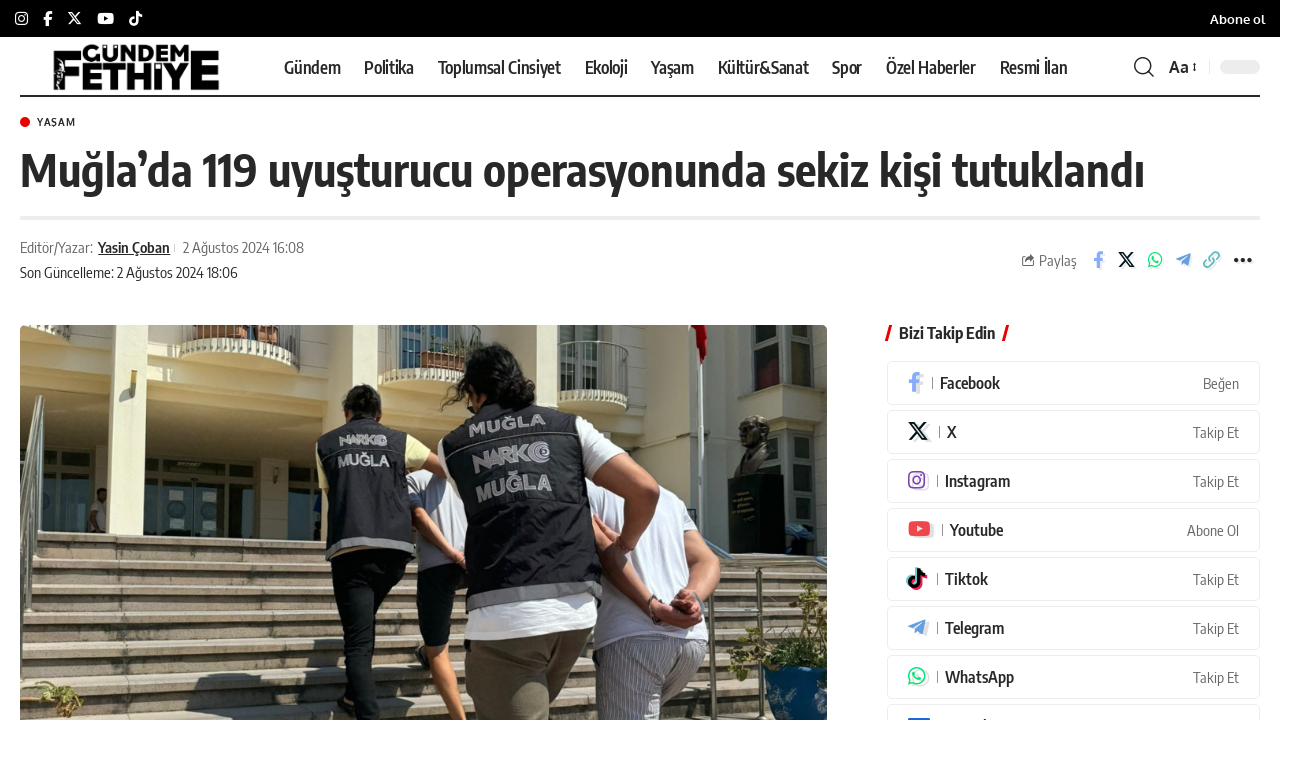

--- FILE ---
content_type: text/html; charset=UTF-8
request_url: https://gundemfethiye.com/muglada-119-uyusturucu-operasyonunda-sekiz-kisi-tutuklandi-64466/
body_size: 45648
content:
<!DOCTYPE html><html lang="tr"><head><meta charset="UTF-8" /><meta http-equiv="X-UA-Compatible" content="IE=edge" /><meta name="viewport" content="width=device-width, initial-scale=1.0" /><link rel="profile" href="https://gmpg.org/xfn/11" /><meta name='robots' content='index, follow, max-image-preview:large, max-snippet:-1, max-video-preview:-1' /><link rel="apple-touch-icon" href="https://gundemfethiye.com/wp-content/uploads/2023/04/logo-site-siyah-1.png" /><meta name="msapplication-TileColor" content="#ffffff"><meta name="msapplication-TileImage" content="https://gundemfethiye.com/wp-content/uploads/2023/04/logo-site-beyaz.png" /><meta name="articleSection" content="news"><meta name="google-site-verification" content="9j7sX-vDBezXQuz0vKJDmeIVD23HcNzeSpK1h7ybFxc" /><meta name="facebook-domain-verification" content="msdqs54eyyipkt36m63jvde4u9btwi" /><title>Muğla’da 119 uyuşturucu operasyonunda sekiz kişi tutuklandı</title><meta name="description" content="Muğla’da 16 Temmuz - 31 Temmuz tarihleri arasında 119 ayrı noktada düzenlenen uyuşturucu operasyonunda 153 şüpheliden sekizi tutuklandı." /><link rel="canonical" href="https://gundemfethiye.com/muglada-119-uyusturucu-operasyonunda-sekiz-kisi-tutuklandi-64466/" /><meta property="og:locale" content="tr_TR" /><meta property="og:type" content="article" /><meta property="og:title" content="Muğla’da 119 uyuşturucu operasyonunda sekiz kişi tutuklandı" /><meta property="og:description" content="Muğla’da 16 Temmuz - 31 Temmuz tarihleri arasında 119 ayrı noktada düzenlenen uyuşturucu operasyonunda 153 şüpheliden sekizi tutuklandı." /><meta property="og:url" content="https://gundemfethiye.com/muglada-119-uyusturucu-operasyonunda-sekiz-kisi-tutuklandi-64466/" /><meta property="og:site_name" content="Gündem Fethiye" /><meta property="article:publisher" content="https://facebook.com/fethiyeningundemi" /><meta property="article:published_time" content="2024-08-02T13:08:09+00:00" /><meta property="article:modified_time" content="2024-08-02T15:06:26+00:00" /><meta property="og:image" content="https://gundemfethiye.com/wp-content/uploads/2024/08/xaxa-1024x582.png" /><meta property="og:image:width" content="1024" /><meta property="og:image:height" content="582" /><meta property="og:image:type" content="image/png" /><meta name="author" content="Yasin Çoban" /><meta name="twitter:card" content="summary_large_image" /><meta name="twitter:creator" content="@GundemFethiye" /><meta name="twitter:site" content="@GundemFethiye" /> <script type="application/ld+json" class="yoast-schema-graph">{"@context":"https://schema.org","@graph":[{"@type":"NewsArticle","@id":"https://gundemfethiye.com/muglada-119-uyusturucu-operasyonunda-sekiz-kisi-tutuklandi-64466/#article","isPartOf":{"@id":"https://gundemfethiye.com/muglada-119-uyusturucu-operasyonunda-sekiz-kisi-tutuklandi-64466/"},"author":{"name":"Yasin Çoban","@id":"https://gundemfethiye.com/#/schema/person/9f1a287137d2a24cf70def114e7358a3"},"headline":"Muğla’da 119 uyuşturucu operasyonunda sekiz kişi tutuklandı","datePublished":"2024-08-02T13:08:09+00:00","dateModified":"2024-08-02T15:06:26+00:00","mainEntityOfPage":{"@id":"https://gundemfethiye.com/muglada-119-uyusturucu-operasyonunda-sekiz-kisi-tutuklandi-64466/"},"wordCount":150,"publisher":{"@id":"https://gundemfethiye.com/#organization"},"image":{"@id":"https://gundemfethiye.com/muglada-119-uyusturucu-operasyonunda-sekiz-kisi-tutuklandi-64466/#primaryimage"},"thumbnailUrl":"https://gundemfethiye.com/wp-content/uploads/2024/08/xaxa.png","keywords":["manset","Muğla","Muğla İl Emniyet Müdürlüğü","Muğla İl Jandarma Komutanlığı","muğla uyuşturucu","Sahil Güvenlik Güney Ege Grup Komutanlığı","Uyuşturucu operasyonu"],"articleSection":["Yaşam"],"inLanguage":"tr","copyrightYear":"2024","copyrightHolder":{"@id":"https://gundemfethiye.com/#organization"}},{"@type":"WebPage","@id":"https://gundemfethiye.com/muglada-119-uyusturucu-operasyonunda-sekiz-kisi-tutuklandi-64466/","url":"https://gundemfethiye.com/muglada-119-uyusturucu-operasyonunda-sekiz-kisi-tutuklandi-64466/","name":"Muğla’da 119 uyuşturucu operasyonunda sekiz kişi tutuklandı","isPartOf":{"@id":"https://gundemfethiye.com/#website"},"primaryImageOfPage":{"@id":"https://gundemfethiye.com/muglada-119-uyusturucu-operasyonunda-sekiz-kisi-tutuklandi-64466/#primaryimage"},"image":{"@id":"https://gundemfethiye.com/muglada-119-uyusturucu-operasyonunda-sekiz-kisi-tutuklandi-64466/#primaryimage"},"thumbnailUrl":"https://gundemfethiye.com/wp-content/uploads/2024/08/xaxa.png","datePublished":"2024-08-02T13:08:09+00:00","dateModified":"2024-08-02T15:06:26+00:00","description":"Muğla’da 16 Temmuz - 31 Temmuz tarihleri arasında 119 ayrı noktada düzenlenen uyuşturucu operasyonunda 153 şüpheliden sekizi tutuklandı.","inLanguage":"tr","potentialAction":[{"@type":"ReadAction","target":["https://gundemfethiye.com/muglada-119-uyusturucu-operasyonunda-sekiz-kisi-tutuklandi-64466/"]}]},{"@type":"ImageObject","inLanguage":"tr","@id":"https://gundemfethiye.com/muglada-119-uyusturucu-operasyonunda-sekiz-kisi-tutuklandi-64466/#primaryimage","url":"https://gundemfethiye.com/wp-content/uploads/2024/08/xaxa.png","contentUrl":"https://gundemfethiye.com/wp-content/uploads/2024/08/xaxa.png","width":1900,"height":1080,"caption":"muğla uyuşturucu operasyonu Muğla 119 operasyon muğla sekiz tutuklama uyuşturucu operasyonu"},{"@type":"WebSite","@id":"https://gundemfethiye.com/#website","url":"https://gundemfethiye.com/","name":"Gündem Fethiye","description":"Muğla&#039;nın hak odaklı gazetesi","publisher":{"@id":"https://gundemfethiye.com/#organization"},"potentialAction":[{"@type":"SearchAction","target":{"@type":"EntryPoint","urlTemplate":"https://gundemfethiye.com/?s={search_term_string}"},"query-input":{"@type":"PropertyValueSpecification","valueRequired":true,"valueName":"search_term_string"}}],"inLanguage":"tr"},{"@type":"Organization","@id":"https://gundemfethiye.com/#organization","name":"Gündem Fethiye","url":"https://gundemfethiye.com/","logo":{"@type":"ImageObject","inLanguage":"tr","@id":"https://gundemfethiye.com/#/schema/logo/image/","url":"https://gundemfethiye.com/wp-content/uploads/2023/05/cropped-GF_logo.jpeg","contentUrl":"https://gundemfethiye.com/wp-content/uploads/2023/05/cropped-GF_logo.jpeg","width":512,"height":512,"caption":"Gündem Fethiye"},"image":{"@id":"https://gundemfethiye.com/#/schema/logo/image/"},"sameAs":["https://facebook.com/fethiyeningundemi","https://x.com/GundemFethiye","https://mastodon.social/@gundemfethiye","https://www.instagram.com/gundemfethiye/","https://www.threads.net/@gundemfethiye","https://www.youtube.com/@gundemfethiye"],"description":"Gündem Fethiye, evrensel gazetecilik ilkeleri doğrultusunda; ekoloji, toplumsal cinsiyet, kent hakkı, emek gibi alanlara odaklanarak 9 Mayıs 2021’den bu yana hak odaklı habercilik yapan yerel medya platformudur. Bu bağlamda Gündem Fethiye ekibi olarak haberi; gazeteciliğin doğruluk, bağımsızlık, tarafsızlık, hümanizm ve şeffaflık gibi temel kurallarını benimseyerek aktarmayı taahhüt ediyoruz. Ağırlaşan ekonomik zorluklarla mücadele eden ve var olma mücadelesi veren yerel medyanın, yerel demokrasinin gelişmesi için en önemli araçlardan biri olduğunu düşünüyoruz. Böyle bir ortamda yerelde yurttaşların sorunlarının aşağıdan yukarıya taşınabilmesine, yurttaşların yaşadıkları kentteki karar alma süreçlerinde seslerinin duyurulmasına ve yöneticilerin şeffaf olmasına katkı sunmayı; okuyucularımızla birlikte var olabilmeyi; kısaca yerel medyanın kangrenleşen sorunlarına yanıtlar üreterek var olmayı amaçlıyoruz. Bunun için; hiçbir siyasi parti, yerel yönetim, sermaye grubuyla olumlu veya olumsuz organik bağlar kurmuyor, yalnızca gerçeğin peşinde gazetecilik yapıyoruz. Gazetecilik faaliyetlerimizi sürdürürken, Gazetecilik Etik İlkeleri Küresel Bildirisi’ni ve Türkiye Gazetecileri Hak ve Sorumluluk Bildirgesi’ni kılavuz olarak kabul ediyoruz.","email":"bilgi@gundemfethiye.com","telephone":"+90 530 480 8448","legalName":"BİMEDYA GAZETECİLİK LİMİTED ŞİRKETİ","foundingDate":"2025-12-02","taxID":"1751014629","numberOfEmployees":{"@type":"QuantitativeValue","minValue":"1","maxValue":"10"},"publishingPrinciples":"https://gundemfethiye.com/biz-kimiz/","ownershipFundingInfo":"https://gundemfethiye.com/biz-kimiz/","actionableFeedbackPolicy":"https://gundemfethiye.com/gizlilik-ilkeleri-privacy-policy/","correctionsPolicy":"https://gundemfethiye.com/politika-belgeleri/","ethicsPolicy":"https://gundemfethiye.com/politika-belgeleri/","diversityPolicy":"https://gundemfethiye.com/biz-kimiz/","diversityStaffingReport":"https://gundemfethiye.com/gundem-fethiye-toplumsal-cinsiyet-esitligi-politika-belgesi/"},{"@type":"Person","@id":"https://gundemfethiye.com/#/schema/person/9f1a287137d2a24cf70def114e7358a3","name":"Yasin Çoban","image":{"@type":"ImageObject","inLanguage":"tr","@id":"https://gundemfethiye.com/#/schema/person/image/","url":"https://secure.gravatar.com/avatar/e4e5d82477dcfea5960d80b88696c44973f1abcb99b2a557e3c6cb59a8653e2e?s=96&d=mm&r=g","contentUrl":"https://secure.gravatar.com/avatar/e4e5d82477dcfea5960d80b88696c44973f1abcb99b2a557e3c6cb59a8653e2e?s=96&d=mm&r=g","caption":"Yasin Çoban"},"description":"Akdeniz Üniversitesi Gazetecilik bölümünde lisans ve yüksek lisans eğitimimi bitirdim. Yüksek lisans sürecinde ‘Dijital Kapitalizm Bağlamında Soyut Emek: YouTube Kullanıcıları Örneği’ başlıklı tezimi hazırladım. Üniversite eğitiminin ardından Antalya’da bir yıl yerel basında çalıştıktan sonra, 9 Nisan 2024 itibarıyla Gündem Fethiye’de görevime devam ediyorum.","sameAs":["https://www.instagram.com/yasincbn/"],"url":"https://gundemfethiye.com/author/yasincoban/"}]}</script> <link rel='dns-prefetch' href='//www.googletagmanager.com' /><link rel='dns-prefetch' href='//stats.wp.com' /><link rel='dns-prefetch' href='//pagead2.googlesyndication.com' /><link rel="alternate" type="application/rss+xml" title="Gündem Fethiye &raquo; akışı" href="https://gundemfethiye.com/feed/" /><link rel="alternate" type="application/rss+xml" title="Gündem Fethiye &raquo; yorum akışı" href="https://gundemfethiye.com/comments/feed/" /><meta name="articleAuthor" content="Yasin Çoban"><link rel="preload" as="image" href="https://gundemfethiye.com/wp-content/uploads/2024/08/xaxa-1024x582.png" fetchpriority="high" imagesrcset="https://gundemfethiye.com/wp-content/uploads/2024/08/xaxa-1024x582.png 1024w, https://gundemfethiye.com/wp-content/uploads/2024/08/xaxa-300x171.png 300w, https://gundemfethiye.com/wp-content/uploads/2024/08/xaxa-768x437.png 768w, https://gundemfethiye.com/wp-content/uploads/2024/08/xaxa-1536x873.png 1536w, https://gundemfethiye.com/wp-content/uploads/2024/08/xaxa-860x489.png 860w, https://gundemfethiye.com/wp-content/uploads/2024/08/xaxa.png 1900w" imagesizes="(max-width: 1024px) 100vw, 1024px" /><style id="litespeed-ccss">ul{box-sizing:border-box}.entry-content{counter-reset:footnotes}:root{--wp--preset--font-size--normal:16px;--wp--preset--font-size--huge:42px}:root{--wp--preset--aspect-ratio--square:1;--wp--preset--aspect-ratio--4-3:4/3;--wp--preset--aspect-ratio--3-4:3/4;--wp--preset--aspect-ratio--3-2:3/2;--wp--preset--aspect-ratio--2-3:2/3;--wp--preset--aspect-ratio--16-9:16/9;--wp--preset--aspect-ratio--9-16:9/16;--wp--preset--color--black:#000000;--wp--preset--color--cyan-bluish-gray:#abb8c3;--wp--preset--color--white:#ffffff;--wp--preset--color--pale-pink:#f78da7;--wp--preset--color--vivid-red:#cf2e2e;--wp--preset--color--luminous-vivid-orange:#ff6900;--wp--preset--color--luminous-vivid-amber:#fcb900;--wp--preset--color--light-green-cyan:#7bdcb5;--wp--preset--color--vivid-green-cyan:#00d084;--wp--preset--color--pale-cyan-blue:#8ed1fc;--wp--preset--color--vivid-cyan-blue:#0693e3;--wp--preset--color--vivid-purple:#9b51e0;--wp--preset--gradient--vivid-cyan-blue-to-vivid-purple:linear-gradient(135deg,rgba(6,147,227,1) 0%,rgb(155,81,224) 100%);--wp--preset--gradient--light-green-cyan-to-vivid-green-cyan:linear-gradient(135deg,rgb(122,220,180) 0%,rgb(0,208,130) 100%);--wp--preset--gradient--luminous-vivid-amber-to-luminous-vivid-orange:linear-gradient(135deg,rgba(252,185,0,1) 0%,rgba(255,105,0,1) 100%);--wp--preset--gradient--luminous-vivid-orange-to-vivid-red:linear-gradient(135deg,rgba(255,105,0,1) 0%,rgb(207,46,46) 100%);--wp--preset--gradient--very-light-gray-to-cyan-bluish-gray:linear-gradient(135deg,rgb(238,238,238) 0%,rgb(169,184,195) 100%);--wp--preset--gradient--cool-to-warm-spectrum:linear-gradient(135deg,rgb(74,234,220) 0%,rgb(151,120,209) 20%,rgb(207,42,186) 40%,rgb(238,44,130) 60%,rgb(251,105,98) 80%,rgb(254,248,76) 100%);--wp--preset--gradient--blush-light-purple:linear-gradient(135deg,rgb(255,206,236) 0%,rgb(152,150,240) 100%);--wp--preset--gradient--blush-bordeaux:linear-gradient(135deg,rgb(254,205,165) 0%,rgb(254,45,45) 50%,rgb(107,0,62) 100%);--wp--preset--gradient--luminous-dusk:linear-gradient(135deg,rgb(255,203,112) 0%,rgb(199,81,192) 50%,rgb(65,88,208) 100%);--wp--preset--gradient--pale-ocean:linear-gradient(135deg,rgb(255,245,203) 0%,rgb(182,227,212) 50%,rgb(51,167,181) 100%);--wp--preset--gradient--electric-grass:linear-gradient(135deg,rgb(202,248,128) 0%,rgb(113,206,126) 100%);--wp--preset--gradient--midnight:linear-gradient(135deg,rgb(2,3,129) 0%,rgb(40,116,252) 100%);--wp--preset--font-size--small:13px;--wp--preset--font-size--medium:20px;--wp--preset--font-size--large:36px;--wp--preset--font-size--x-large:42px;--wp--preset--spacing--20:0.44rem;--wp--preset--spacing--30:0.67rem;--wp--preset--spacing--40:1rem;--wp--preset--spacing--50:1.5rem;--wp--preset--spacing--60:2.25rem;--wp--preset--spacing--70:3.38rem;--wp--preset--spacing--80:5.06rem;--wp--preset--shadow--natural:6px 6px 9px rgba(0, 0, 0, 0.2);--wp--preset--shadow--deep:12px 12px 50px rgba(0, 0, 0, 0.4);--wp--preset--shadow--sharp:6px 6px 0px rgba(0, 0, 0, 0.2);--wp--preset--shadow--outlined:6px 6px 0px -3px rgba(255, 255, 255, 1), 6px 6px rgba(0, 0, 0, 1);--wp--preset--shadow--crisp:6px 6px 0px rgba(0, 0, 0, 1)}.has-medium-font-size{font-size:var(--wp--preset--font-size--medium)!important}:root{--effect:all .25s cubic-bezier(0.32, 0.74, 0.57, 1);--timing:cubic-bezier(0.32, 0.74, 0.57, 1);--shadow-12:#0000001f;--shadow-2:#00000005;--round-3:3px;--height-34:34px;--height-40:40px;--padding-40:0 40px;--round-5:5px;--round-7:7px;--shadow-7:#00000012;--dark-accent:#191c20;--dark-accent-0:#191c2000;--dark-accent-90:#191c20f2;--meta-b-family:var(--meta-family);--meta-b-fcolor:#282828;--meta-b-fspace:normal;--meta-b-fstyle:normal;--meta-b-fweight:600;--meta-b-transform:none;--nav-bg:#fff;--subnav-bg:#fff;--indicator-bg-from:#ff0084;--nav-bg-from:#fff;--subnav-bg-from:#fff;--indicator-bg-to:#2c2cf8;--nav-bg-to:#fff;--subnav-bg-to:#fff;--bottom-border-color:var(--flex-gray-20);--column-border-color:var(--flex-gray-20);--audio-color:#ffa052;--dribbble-color:#fb70a6;--excerpt-color:#666;--fb-color:#89abfc;--g-color:#ff184e;--gallery-color:#729dff;--heading-color:var(--body-fcolor);--ig-color:#7e40b6;--linkedin-color:#007bb6;--nav-color:#282828;--pin-color:#f74c53;--privacy-color:#fff;--review-color:#ffc300;--soundcloud-color:#fd794a;--subnav-color:#282828;--telegam-color:#649fdf;--twitter-color:#60d2f5;--video-color:#ffc300;--vimeo-color:#44bbe1;--ytube-color:#ef464b;--nav-color-10:#28282820;--subnav-color-10:#28282820;--g-color-90:#ff184ee6;--absolute-dark:#242424;--body-family:'Oxygen', sans-serif;--btn-family:'Encode Sans Condensed', sans-serif;--cat-family:'Oxygen', sans-serif;--dwidgets-family:'Oxygen', sans-serif;--h1-family:'Encode Sans Condensed', sans-serif;--h2-family:'Encode Sans Condensed', sans-serif;--h3-family:'Encode Sans Condensed', sans-serif;--h4-family:'Encode Sans Condensed', sans-serif;--h5-family:'Encode Sans Condensed', sans-serif;--h6-family:'Encode Sans Condensed', sans-serif;--input-family:'Encode Sans Condensed', sans-serif;--menu-family:'Encode Sans Condensed', sans-serif;--meta-family:'Encode Sans Condensed', sans-serif;--submenu-family:'Encode Sans Condensed', sans-serif;--tagline-family:'Encode Sans Condensed', sans-serif;--body-fcolor:#282828;--btn-fcolor:inherit;--h1-fcolor:inherit;--h2-fcolor:inherit;--h3-fcolor:inherit;--h4-fcolor:inherit;--h5-fcolor:inherit;--h6-fcolor:inherit;--input-fcolor:inherit;--meta-fcolor:#666;--tagline-fcolor:inherit;--body-fsize:16px;--btn-fsize:12px;--cat-fsize:10px;--dwidgets-fsize:13px;--excerpt-fsize:14px;--h1-fsize:40px;--h2-fsize:28px;--h3-fsize:22px;--h4-fsize:16px;--h5-fsize:14px;--h6-fsize:13px;--headline-fsize:45px;--input-fsize:14px;--menu-fsize:17px;--meta-fsize:13px;--submenu-fsize:13px;--tagline-fsize:28px;--body-fspace:normal;--btn-fspace:normal;--cat-fspace:.07em;--dwidgets-fspace:0;--h1-fspace:normal;--h2-fspace:normal;--h3-fspace:normal;--h4-fspace:normal;--h5-fspace:normal;--h6-fspace:normal;--input-fspace:normal;--menu-fspace:-.02em;--meta-fspace:normal;--submenu-fspace:-.02em;--tagline-fspace:normal;--body-fstyle:normal;--btn-fstyle:normal;--cat-fstyle:normal;--dwidgets-fstyle:normal;--h1-fstyle:normal;--h2-fstyle:normal;--h3-fstyle:normal;--h4-fstyle:normal;--h5-fstyle:normal;--h6-fstyle:normal;--input-fstyle:normal;--menu-fstyle:normal;--meta-fstyle:normal;--submenu-fstyle:normal;--tagline-fstyle:normal;--body-fweight:400;--btn-fweight:700;--cat-fweight:700;--dwidgets-fweight:600;--h1-fweight:700;--h2-fweight:700;--h3-fweight:700;--h4-fweight:700;--h5-fweight:700;--h6-fweight:600;--input-fweight:400;--menu-fweight:600;--meta-fweight:400;--submenu-fweight:500;--tagline-fweight:400;--flex-gray-15:#88888826;--flex-gray-20:#88888833;--flex-gray-40:#88888866;--flex-gray-7:#88888812;--dribbble-hcolor:#ff407f;--fb-hcolor:#1f82ec;--ig-hcolor:#8823b6;--linkedin-hcolor:#006ab1;--pin-hcolor:#f60c19;--soundcloud-hcolor:#ff5313;--telegam-hcolor:#3885d9;--twitter-hcolor:#13b9ee;--vimeo-hcolor:#16b1e3;--ytube-hcolor:#fc161e;--indicator-height:4px;--nav-height:60px;--absolute-light:#ddd;--solid-light:#fafafa;--em-mini:.8em;--rem-mini:.8rem;--transparent-nav-color:#fff;--swiper-navigation-size:44px;--tagline-s-fsize:22px;--em-small:.92em;--rem-small:.92rem;--bottom-spacing:35px;--box-spacing:5%;--el-spacing:12px;--heading-sub-color:var(--g-color);--body-transform:none;--btn-transform:none;--cat-transform:uppercase;--dwidgets-transform:none;--h1-transform:none;--h2-transform:none;--h3-transform:none;--h4-transform:none;--h5-transform:none;--h6-transform:none;--input-transform:none;--menu-transform:none;--meta-transform:none;--submenu-transform:none;--tagline-transform:none;--absolute-white:#fff;--solid-white:#fff;--absolute-white-0:#ffffff00;--absolute-white-90:#fffffff2;--max-width-wo-sb:100%}body:not([data-theme="dark"]) [data-mode="dark"]{display:none!important}html,body,div,span,h1,h4,h5,p,a,ins,strong,ul,li,form,label{font-family:inherit;font-size:100%;font-weight:inherit;font-style:inherit;line-height:inherit;margin:0;padding:0;vertical-align:baseline;border:0;outline:0}html{font-size:var(--body-fsize);overflow-x:hidden;-ms-text-size-adjust:100%;-webkit-text-size-adjust:100%;text-size-adjust:100%}body{font-family:var(--body-family);font-size:var(--body-fsize);font-weight:var(--body-fweight);font-style:var(--body-fstyle);line-height:1.7;display:block;margin:0;letter-spacing:var(--body-fspace);text-transform:var(--body-transform);color:var(--body-fcolor);background-color:var(--solid-white)}*{-moz-box-sizing:border-box;-webkit-box-sizing:border-box;box-sizing:border-box}:before,:after{-moz-box-sizing:border-box;-webkit-box-sizing:border-box;box-sizing:border-box}.site-outer{position:relative;display:block;max-width:100%;background-color:var(--solid-white)}.site-wrap{position:relative;display:block;margin:0;padding:0}.site-wrap{z-index:1;min-height:45vh}input{overflow:visible}[type=checkbox]{box-sizing:border-box;padding:0}.rbct ins{text-decoration:none;background-color:rgb(0 0 0/.07)}a{text-decoration:none;color:inherit;background-color:#fff0}strong{font-weight:700}img{max-width:100%;height:auto;vertical-align:middle;border-style:none;-webkit-object-fit:cover;object-fit:cover}svg:not(:root){overflow:hidden}input{text-transform:none;color:inherit;outline:none!important}[type=submit]{-webkit-appearance:button}[type=submit]::-moz-focus-inner{padding:0;border-style:none}[type=submit]:-moz-focusring{outline:ButtonText dotted 1px}:-webkit-autofill{-webkit-box-shadow:0 0 0 30px #fafafa inset}::-webkit-file-upload-button{font:inherit;-webkit-appearance:button}[hidden]{display:none}.clearfix:before,.clearfix:after{display:table;clear:both;content:" "}h1{font-family:var(--h1-family);font-size:var(--h1-fsize);font-weight:var(--h1-fweight);font-style:var(--h1-fstyle);line-height:var(--h1-fheight,1.2);letter-spacing:var(--h1-fspace);text-transform:var(--h1-transform)}h1{color:var(--h1-fcolor)}.h3{font-family:var(--h3-family);font-size:var(--h3-fsize);font-weight:var(--h3-fweight);font-style:var(--h3-fstyle);line-height:var(--h3-fheight,1.3);letter-spacing:var(--h3-fspace);text-transform:var(--h3-transform)}h4,.h4{font-family:var(--h4-family);font-size:var(--h4-fsize);font-weight:var(--h4-fweight);font-style:var(--h4-fstyle);line-height:var(--h4-fheight,1.45);letter-spacing:var(--h4-fspace);text-transform:var(--h4-transform)}h4{color:var(--h4-fcolor)}.h5,h5{font-family:var(--h5-family);font-size:var(--h5-fsize);font-weight:var(--h5-fweight);font-style:var(--h5-fstyle);line-height:var(--h5-fheight,1.5);letter-spacing:var(--h5-fspace);text-transform:var(--h5-transform)}h5{color:var(--h5-fcolor)}.h6{font-family:var(--h6-family);font-size:var(--h6-fsize);font-weight:var(--h6-fweight);font-style:var(--h6-fstyle);line-height:var(--h6-fheight,1.5);letter-spacing:var(--h6-fspace);text-transform:var(--h6-transform)}.p-categories{font-family:var(--cat-family);font-size:var(--cat-fsize);font-weight:var(--cat-fweight);font-style:var(--cat-fstyle);letter-spacing:var(--cat-fspace);text-transform:var(--cat-transform)}.is-meta,.meta-text,.user-form label{font-family:var(--meta-family);font-size:var(--meta-fsize);font-weight:var(--meta-fweight);font-style:var(--meta-fstyle);letter-spacing:var(--meta-fspace);text-transform:var(--meta-transform)}.meta-label{font-family:var(--meta-family);font-weight:var(--meta-fweight);font-style:var(--meta-fstyle);letter-spacing:var(--meta-fspace);text-transform:var(--meta-transform);color:var(--meta-fcolor)}.is-meta{color:var(--meta-fcolor)}.meta-author,.meta-bold{font-family:var(--meta-b-family);font-size:inherit;font-weight:var(--meta-b-fweight);font-style:var(--meta-b-fstyle);letter-spacing:var(--meta-b-fspace);text-transform:var(--meta-b-transform)}.meta-author *:not(em),.meta-bold{color:var(--meta-b-fcolor,var(--body-fcolor))}input[type="text"],input[type="password"]{font-family:var(--input-family);font-size:var(--input-fsize);font-weight:var(--input-fweight);font-style:var(--input-fstyle);line-height:1.5;letter-spacing:var(--input-fspace);text-transform:var(--input-transform);color:var(--input-fcolor)}input[type="submit"],.button,.is-btn{font-family:var(--btn-family);font-size:var(--btn-fsize);font-weight:var(--btn-fweight);font-style:var(--btn-fstyle);letter-spacing:var(--btn-fspace);text-transform:var(--btn-transform)}.main-menu>li>a{font-family:var(--menu-family);font-size:var(--menu-fsize);font-weight:var(--menu-fweight);font-style:var(--menu-fstyle);line-height:1.5;letter-spacing:var(--menu-fspace);text-transform:var(--menu-transform)}.mobile-menu>li>a{font-family:"Encode Sans Condensed",sans-serif;font-size:1.1rem;font-weight:400;font-style:normal;line-height:1.5;letter-spacing:-.02em;text-transform:none}.mobile-qview a{font-family:"Encode Sans Condensed",sans-serif;font-size:16px;font-weight:600;font-style:normal;letter-spacing:-.02em;text-transform:none}.s-title{font-family:var(--headline-family,var(--h1-family));font-size:var(--headline-fsize,var(--h1-fsize));font-weight:var(--headline-fweight,var(--h1-fweight));font-style:var(--headline-fstyle,var(--h1-fstyle));letter-spacing:var(--headline-fspace,var(--h1-fspace));text-transform:var(--headline-transform,var(--h1-transform));color:var(--headline-fcolor,var(--h1-fcolor))}.heading-title>*{font-family:var(--heading-family,inherit);font-size:var(--heading-fsize,inherit);font-weight:var(--heading-fweight,inherit);font-style:var(--heading-fstyle,inherit);letter-spacing:var(--heading-fspace,inherit);text-transform:var(--heading-transform,inherit)}input[type="text"],input[type="password"]{line-height:24px;max-width:100%;padding:12px 20px;white-space:nowrap;border:none;border-radius:var(--round-3);outline:none!important;background-color:var(--flex-gray-7);-webkit-box-shadow:none!important;box-shadow:none!important}input[type="submit"],.is-btn,.button{line-height:var(--height-40);padding:var(--padding-40);white-space:nowrap;color:var(--absolute-white);border:none;border-radius:var(--round-3);outline:none!important;background:var(--g-color);-webkit-box-shadow:none;box-shadow:none}.rb-container{position:static;display:block;width:100%;max-width:var(--rb-width,1280px);margin-right:auto;margin-left:auto}.edge-padding{padding-right:20px;padding-left:20px}.rb-section ul,.menu-item{list-style:none}h1,h4,h5,.h3,.h4,.h5,.h6{-ms-word-wrap:break-word;word-wrap:break-word}.icon-holder{display:flex;align-items:center}.svg-icon{width:1.5em;height:auto}.is-color .icon-facebook{color:var(--fb-color)}.is-color .icon-twitter{color:var(--twitter-color)}.is-color .icon-whatsapp{color:#00e676}.is-color .icon-telegram{color:var(--telegam-color)}.is-color .icon-copy{color:#66bbbf}.rb-loader{font-size:10px;position:relative;display:none;overflow:hidden;width:3em;height:3em;transform:translateZ(0);animation:spin-loader .8s infinite linear;text-indent:-9999em;color:var(--g-color);border-radius:50%;background:currentColor;background:linear-gradient(to right,currentColor 10%,#fff0 50%)}.rb-loader:before{position:absolute;top:0;left:0;width:50%;height:50%;content:"";color:inherit;border-radius:100%0 0 0;background:currentColor}.rb-loader:after{position:absolute;top:0;right:0;bottom:0;left:0;width:75%;height:75%;margin:auto;content:"";opacity:.5;border-radius:50%;background:var(--solid-white)}@-webkit-keyframes spin-loader{0%{transform:rotate(0deg)}100%{transform:rotate(360deg)}}@keyframes spin-loader{0%{transform:rotate(0deg)}100%{transform:rotate(360deg)}}.mfp-hide{display:none!important}.rbi{font-family:"ruby-icon"!important;font-weight:400;font-style:normal;font-variant:normal;text-transform:none;-webkit-font-smoothing:antialiased;-moz-osx-font-smoothing:grayscale;speak:none}.rbi-search:before{content:""}.rbi-share:before{content:""}.rbi-facebook:before{content:""}.rbi-instagram:before{content:""}.rbi-telegram:before{content:""}.rbi-twitter:before{content:""}.rbi-whatsapp:before{content:""}.rbi-youtube:before{content:""}.rbi-cright:before{content:""}.rbi-link-o:before{content:""}.header-wrap{position:relative;display:block}.navbar-wrap{position:relative;z-index:999;display:block}.header-mobile{display:none}.navbar-wrap:not(.navbar-transparent){background:var(--nav-bg);background:-webkit-linear-gradient(left,var(--nav-bg-from) 0%,var(--nav-bg-to) 100%);background:linear-gradient(to right,var(--nav-bg-from) 0%,var(--nav-bg-to) 100%)}.header-wrapper.style-d-border .navbar-wrap:not(.navbar-transparent) .navbar-inner:after{position:absolute;right:0;bottom:0;left:0;width:100%;height:0;content:"";border-bottom:2px solid currentColor}.navbar-inner{position:relative;display:flex;align-items:stretch;flex-flow:row nowrap;justify-content:space-between;max-width:100%;min-height:var(--nav-height)}.navbar-left,.navbar-right{display:flex;align-items:stretch;flex-flow:row nowrap}.navbar-left{flex-grow:1}.logo-wrap{display:flex;align-items:center;flex-shrink:0;max-height:100%;margin-right:20px}.logo-wrap a{max-height:100%}.is-image-logo.logo-wrap a{display:block}.logo-wrap img{display:block;width:auto;max-height:var(--nav-height);object-fit:cover}.navbar-right>*{position:static;display:flex;align-items:center;height:100%}.navbar-outer .navbar-right>*{color:var(--nav-color)}.large-menu>li{position:relative;display:block;float:left}.header-dropdown{position:absolute;z-index:9999;top:-9999px;right:auto;left:0;display:block;visibility:hidden;min-width:210px;margin-top:20px;list-style:none;opacity:0;border-radius:var(--round-7)}.main-menu-wrap{display:flex;align-items:center;height:100%}.menu-item a>span{font-size:inherit;font-weight:inherit;font-style:inherit;position:relative;display:inline-flex;align-items:center;letter-spacing:inherit;column-gap:.3em}.main-menu>li>a{position:relative;display:flex;align-items:center;flex-wrap:nowrap;height:var(--nav-height);padding-right:var(--menu-item-spacing,12px);padding-left:var(--menu-item-spacing,12px);white-space:nowrap;color:var(--nav-color)}.wnav-holder{padding-right:5px;padding-left:5px}.wnav-icon{font-size:20px}.widget-p-listing .p-wrap{margin-bottom:20px}.sidebar-wrap .ad-wrap{padding-right:0;padding-left:0}.w-header-search .header-search-form{width:340px;max-width:100%;margin-bottom:0;padding:5px}.w-header-search .search-form-inner{border:none}.rb-search-form{position:relative;width:100%}.rb-search-submit{position:relative;display:flex}.rb-search-submit input[type="submit"]{padding:0;opacity:0}.rb-search-submit i{font-size:var(--icon-size,inherit);line-height:1;position:absolute;top:0;bottom:0;left:0;display:flex;align-items:center;justify-content:flex-end;width:100%;padding-right:max(.4em,10px);color:var(--input-fcolor,currentColor)}.rb-search-form .search-icon{display:flex;flex-shrink:0}.search-icon>*{font-size:var(--icon-size,inherit);margin-right:max(.4em,10px);margin-left:max(.4em,10px);color:var(--input-fcolor,currentColor);fill:var(--input-fcolor,currentColor)}.search-form-inner{position:relative;display:flex;align-items:center;border:1px solid var(--flex-gray-15);border-radius:var(--round-5)}.header-wrap .search-form-inner{border-color:var(--subnav-color-10)}.mobile-collapse .search-form-inner{border-color:var(--submbnav-color-10,var(--flex-gray-15))}.rb-search-form .search-text{flex-grow:1}.rb-search-form input{width:100%;padding:.6em 0;border:none;background:none}.navbar-right{position:relative;flex-shrink:0}.header-dropdown-outer{position:static}.header-dropdown{right:0;left:auto;overflow:hidden;min-width:200px;background:var(--subnav-bg);background:-webkit-linear-gradient(left,var(--subnav-bg-from) 0%,var(--subnav-bg-to) 100%);background:linear-gradient(to right,var(--subnav-bg-from) 0%,var(--subnav-bg-to) 100%);box-shadow:0 4px 30px var(--shadow-12)}.menu-ani-1 .rb-menu>.menu-item>a>span:before{position:absolute;bottom:0;left:0;width:0;height:3px;content:"";background-color:#fff0}.menu-ani-1 .rb-menu>.menu-item>a>span:after{position:absolute;right:0;bottom:0;width:0;height:3px;content:"";background-color:var(--nav-color-h-accent,var(--g-color))}.burger-icon{position:relative;display:block;width:24px;height:16px;color:var(--nav-color,inherit)}.burger-icon>span{position:absolute;left:0;display:block;height:2px;border-radius:2px;background-color:currentColor}.burger-icon>span:nth-child(1){top:0;width:100%}.burger-icon>span:nth-child(2){top:50%;width:65%;margin-top:-1px}.burger-icon>span:nth-child(3){top:auto;bottom:0;width:40%}.collapse-footer{padding:15px;background-color:var(--subnav-color-10)}.header-search-form .h5{display:block;margin-bottom:10px}.is-form-layout .search-form-inner{width:100%;border-color:var(--search-form-color,var(--flex-gray-15))}.is-form-layout .search-icon{opacity:.5}.collapse-footer>*{margin-bottom:12px}.collapse-footer>*:last-child{margin-bottom:0}.collapse-copyright{font-size:var(--rem-mini);opacity:.7}.dark-mode-toggle-wrap{height:auto}.dark-mode-toggle{display:flex;align-items:center}.dark-mode-toggle-wrap:not(:first-child) .dark-mode-toggle{position:relative;margin-left:5px;padding-left:10px;border-left:1px solid var(--flex-gray-40)}.navbar-outer .dark-mode-toggle-wrap:not(:first-child) .dark-mode-toggle{border-color:var(--nav-color-10)}.dark-mode-slide{position:relative;width:40px;height:14px;border-radius:20px;background-color:var(--flex-gray-15)}.dark-mode-slide-btn{position:absolute;top:-5px;left:0;display:flex;visibility:hidden;align-items:center;justify-content:center;width:24px;height:24px;opacity:0;border-radius:100%;background-color:var(--solid-white);box-shadow:0 1px 4px var(--shadow-12)!important}.svg-mode-light{color:var(--body-fcolor)}.mode-icon-dark{color:#fff;background-color:var(--g-color)}.dark-mode-slide-btn svg{width:14px;height:14px}.mode-icon-dark:not(.activated){-webkit-transform:translateX(0);transform:translateX(0)}.mode-icon-default:not(.activated){-webkit-transform:translateX(16px);transform:translateX(16px)}.navbar-outer{position:relative;z-index:110;display:block;width:100%}.is-mstick .navbar-outer:not(.navbar-outer-template){min-height:var(--nav-height)}.is-mstick .sticky-holder{z-index:998;top:0;right:0;left:0}.header-mobile-wrap{position:relative;z-index:99;flex-grow:0;flex-shrink:0;color:var(--mbnav-color,var(--nav-color));background:var(--mbnav-bg,var(--nav-bg));background:-webkit-linear-gradient(left,var(--mbnav-bg-from,var(--nav-bg-from)) 0%,var(--mbnav-bg-to,var(--nav-bg-to)) 100%);background:linear-gradient(to right,var(--mbnav-bg-from,var(--nav-bg-from)) 0%,var(--mbnav-bg-to,var(--nav-bg-to)) 100%);box-shadow:0 4px 30px var(--shadow-7)}.header-mobile-wrap .navbar-right>*{color:inherit}.mobile-logo-wrap{display:flex;flex-grow:0}.mobile-logo-wrap img{width:auto;max-height:var(--mbnav-height,42px)}.collapse-holder{display:block;overflow-y:auto;width:100%}.mobile-collapse .header-search-form{margin-bottom:15px}.mobile-collapse .rb-search-form input{padding-left:0}.mbnav{display:flex;align-items:center;flex-flow:row nowrap;min-height:var(--mbnav-height,42px)}.header-mobile-wrap .navbar-right{align-items:center;justify-content:flex-end}.mobile-toggle-wrap{display:flex;align-items:stretch}.mobile-menu-trigger{display:flex;align-items:center;padding-right:10px}.mobile-menu-trigger.mobile-search-icon{font-size:18px;padding:0 5px}.mobile-collapse{z-index:0;display:flex;visibility:hidden;overflow:hidden;flex-grow:1;height:0;opacity:0;color:var(--submbnav-color,var(--subnav-color));background:var(--submbnav-bg,var(--subnav-bg));background:-webkit-linear-gradient(left,var(--submbnav-bg-from,var(--subnav-bg-from)) 0%,var(--submbnav-bg-to,var(--subnav-bg-to)) 100%);background:linear-gradient(to right,var(--submbnav-bg-from,var(--subnav-bg-from)) 0%,var(--submbnav-bg-to,var(--subnav-bg-to)) 100%)}.collapse-sections{position:relative;max-width:100%;margin-top:20px;padding-top:20px}.collapse-inner{position:relative;display:block;width:100%;padding-top:15px}.collapse-inner>*:last-child{padding-bottom:90px}.mobile-menu>li>a{display:block;padding:10px 0}.mobile-qview{position:relative;display:block;overflow:auto;width:100%;border-top:1px solid var(--nav-color-10);-ms-overflow-style:none;scrollbar-width:none}.mobile-qview::-webkit-scrollbar{width:0;height:0}.mobile-qview-inner{display:flex;flex-flow:row nowrap}.mobile-qview a{position:relative;display:flex;align-items:center;height:var(--qview-height,42px);padding:0 15px;white-space:nowrap;color:inherit}.mobile-qview a>span{line-height:1}.mobile-qview a:before{position:absolute;right:15px;bottom:0;left:15px;height:4px;content:"";border-radius:var(--round-3);background-color:#fff0}.collapse-sections>*{display:flex;flex-flow:row nowrap;margin-bottom:20px;padding-bottom:20px;border-bottom:1px solid var(--flex-gray-15)}.collapse-sections>.mobile-socials{align-items:center;flex-flow:row wrap}.collapse-sections>*:last-child{margin-bottom:0;border-bottom:none}.mobile-social-title{flex-grow:1}.mobile-socials a{font-size:16px;flex-shrink:0;padding:0 12px}.p-wrap{position:relative}.p-content{position:relative}.p-wrap>*:not(:last-child),.p-content>*:not(:last-child){margin-bottom:var(--el-spacing)}.p-small{--el-spacing:7px}.feat-holder{position:relative;max-width:100%}.p-categories{display:flex;align-items:stretch;flex-flow:row wrap;flex-grow:1;gap:3px}.p-featured{position:relative;display:block;overflow:hidden;padding-bottom:calc(var(--feat-ratio, 60)*1%);border-radius:var(--wrap-border,var(--round-3))}.p-featured.ratio-v1{padding-bottom:calc(var(--feat-ratio, 75)*1%)}.p-flink{position:absolute;z-index:1;top:0;right:0;bottom:0;left:0;display:block}.p-featured img.featured-img{position:absolute;top:0;right:0;bottom:0;left:0;width:100%;height:100%;margin:0;object-fit:cover;object-position:var(--feat-position,center)}.meta-inner{display:flex;align-items:center;flex-flow:row wrap;flex-grow:1;gap:.2em .6em}.meta-el{display:inline-flex;align-items:center;flex-flow:row wrap}.meta-category a{color:var(--cat-highlight,inherit)}.meta-el:not(.meta-author) a{display:inline-flex;align-items:center;flex-flow:row nowrap}.meta-el:not(.meta-author) a:after{display:inline-flex;width:var(--meta-style-w,1px);height:var(--meta-style-h,6px);margin-right:.4em;margin-left:.4em;content:"";-webkit-transform:skewX(-15deg);transform:skewX(-15deg);text-decoration:none!important;opacity:var(--meta-style-o,.3);border-radius:var(--meta-style-b,0);background-color:var(--meta-fcolor)}.meta-el a:last-child:after{display:none}.p-url{font-size:var(--title-size,inherit);position:relative;color:var(--title-color,inherit);text-underline-offset:1px}.meta-label{margin-right:.35em}.is-meta .meta-author a,.meta-category a{text-decoration-color:#fff0;text-decoration-line:underline;text-underline-offset:1px}.single-meta .meta-author a{text-decoration:underline;text-decoration-color:var(--g-color)}.bookmark-notification{position:fixed;z-index:5000;right:0;bottom:50px;left:calc(50% - 200px);display:none;width:100%;max-width:400px;padding:0 20px;text-align:center}.p-category{font-family:inherit;font-weight:inherit;font-style:inherit;line-height:1;position:relative;z-index:1;display:inline-flex;flex-shrink:0;color:var(--cat-fcolor,inherit)}.ecat-l-dot .p-categories{gap:10px}.ecat-l-dot .p-category:before{display:inline-flex;width:1em;height:1em;margin-right:7px;content:"";border-radius:100%;background-color:var(--cat-highlight,var(--g-color))}.ecat-l-dot .p-category{vertical-align:middle;text-decoration:underline dotted #fff0}.p-list-small-2{display:flex;flex-flow:row nowrap}.p-list-small-2 .feat-holder{flex-shrink:0;width:100px;margin-right:var(--featured-spacing,15px)}.p-list-small-2 .p-content{flex-grow:1}.p-wrap.p-list-small-2 .feat-holder,.p-wrap.p-list-small-2 .p-meta{margin-bottom:0}.s-title-sticky{display:none;align-items:center;flex-flow:row nowrap;flex-grow:1;max-width:100%;margin-left:10px;color:var(--nav-color)}.s-title-sticky-left{display:flex;align-items:center;flex-flow:row nowrap;flex-grow:1;padding-right:10px}.sticky-share-list{display:flex;align-items:center;flex-flow:row nowrap;flex-shrink:0;height:100%;margin-right:0;margin-left:auto;padding-right:5px;padding-left:5px}.sticky-share-list .t-shared-header{opacity:.5}.sticky-title-label{font-size:var(--em-small);line-height:1;margin-right:7px;text-transform:uppercase;opacity:.5}.sticky-title{line-height:var(--nav-height,inherit);display:block;overflow:hidden;width:100%;max-width:600px;white-space:nowrap;text-overflow:ellipsis}.t-shared-header{align-items:center;flex-flow:row nowrap;margin-right:6px;white-space:nowrap}.t-shared-header i{font-size:var(--em-small)}.t-shared-header .share-label{margin-left:5px}.sticky-share-list-items{align-items:center;height:100%}.sticky-share-list-buffer{display:none}.p-meta{position:relative;display:block}.heading-inner{position:relative;display:flex;align-items:center;flex-flow:row nowrap;width:100%}.heading-title>*{position:relative;z-index:1;color:var(--heading-color,inherit)}.heading-layout-1 .heading-title{line-height:1;position:relative;display:inline-flex;padding:0 var(--heading-spacing,12px);backface-visibility:hidden}.heading-layout-1 .heading-title:after{position:absolute;top:0;right:0;bottom:0;left:0;content:"";-webkit-transform:skewX(-15deg);transform:skewX(-15deg);border-right:3px solid var(--heading-sub-color);border-left:3px solid var(--heading-sub-color)}.ad-wrap{line-height:1;display:block;text-align:center}.block-h .heading-title{line-height:1;margin-bottom:0}.privacy-bar{display:none;-webkit-transform:opacity .25s var(--timing);opacity:0}.privacy-bar.privacy-left{position:fixed;z-index:9999;top:auto;bottom:20px;left:20px;width:380px}.privacy-inner{font-size:var(--rem-mini);position:relative;display:flex;overflow:hidden;align-items:center;flex-flow:row nowrap;max-width:var(--rb-width,1280px);margin-right:auto;margin-left:auto;padding:7px 20px;color:var(--privacy-color);border-radius:var(--round-5);background-color:var(--privacy-bg-color,var(--dark-accent));box-shadow:0 5px 15px var(--shadow-12)}.privacy-bar.privacy-left .privacy-inner{border-radius:var(--round-7)}.privacy-content{flex-grow:1}.privacy-dismiss-btn{line-height:1;display:flex;flex-shrink:0;margin-left:20px;padding:5px 15px}.privacy-dismiss-btn span{font-size:var(--em-small)}.privacy-left .privacy-inner{;margin-right:0;margin-left:0;padding:15px;box-shadow:0 4px 30px var(--shadow-12)}.privacy-inner a:not(.is-btn){font-weight:700;-webkit-transform:var(--effect);color:inherit;text-decoration-line:underline;text-decoration-style:dotted;text-decoration-thickness:1px}.privacy-bar.privacy-left .privacy-dismiss-btn{padding:10px 20px}.logo-popup-outer{display:flex;width:100%;padding:40px;border-radius:10px;background:var(--solid-white);box-shadow:0 10px 30px var(--shadow-12)}.rb-user-popup-form{position:relative;max-width:350px;margin:auto}.logo-popup{width:100%}.login-popup-header{position:relative;display:block;margin-bottom:25px;padding-bottom:20px;text-align:center}.login-popup-header:after{position:absolute;bottom:0;left:50%;display:block;width:30px;margin-left:-15px;content:"";border-bottom:6px dotted var(--g-color)}.logo-popup-logo{display:block;margin-bottom:20px;text-align:center}.logo-popup-logo img{display:inline-block;width:auto;max-height:80px;object-fit:contain}.user-form label{line-height:1;display:block;margin-bottom:10px}.user-form form>*:not(:last-child){margin-bottom:15px}.user-form input[type="text"],.user-form input[type="password"]{display:block;width:100%;border-radius:var(--round-7)}.user-form .login-submit{padding-top:7px}.user-form input[type="submit"]{width:100%}.user-form-footer{line-height:1;display:flex;flex-flow:row nowrap;justify-content:center;margin-top:15px}.user-form-footer a{opacity:.7}.widget{position:relative;display:block}.sidebar-inner .widget{clear:both;width:100%;margin-bottom:30px}.sidebar-inner{top:0}.sidebar-inner .widget{overflow:inherit}.social-follower{display:grid;gap:var(--column-gap,5px);grid-template-columns:repeat(var(--s-columns,var(--ds-columns,2)),1fr)}.follower-el{position:relative}.follower-el a{position:absolute;z-index:99;top:0;left:0;width:100%;height:100%}.follower-inner{font-size:var(--s-icon-size,1rem);display:flex;align-items:center;flex-direction:column;width:100%}.fntotal,.fnlabel{line-height:1.3;margin-top:7px;white-space:nowrap}.text-count{font-family:var(--meta-family);font-size:var(--em-small);font-weight:var(--meta-fweight);line-height:1.5;white-space:nowrap;letter-spacing:var(--meta-fspace);color:var(--meta-fcolor)}.fnicon{font-size:1.75em;line-height:1}.fnicon i{font-size:inherit;line-height:1;text-shadow:3px 3px 0#ffffff10,4px 2px 0#00000020}.fb-follower{--s-icon-color:var(--fb-color);--s-icon-hcolor:var(--fb-hcolor)}.twitter-follower{--s-icon-color:var(--twitter-color);--s-icon-hcolor:var(--twitter-hcolor)}.instagram-follower{--s-icon-color:var(--ig-color);--s-icon-hcolor:var(--ig-hcolor)}.youtube-follower{--s-icon-color:var(--ytube-color);--s-icon-hcolor:var(--ytube-hcolor)}.is-icon-color i{color:var(--s-icon-color)}.is-gstyle-3 .fntotal,.is-gstyle-3 .fnlabel{margin-top:0;margin-left:3px}.is-style-15 .follower-inner{display:grid;padding:12px 7px;border-radius:var(--round-5);grid-gap:0;grid-template-columns:42px auto 1fr}.is-style-15 .fnicon{height:100%;text-align:center;grid-row:1/3}.is-style-15 .text-count{line-height:1;margin-top:7px;margin-left:4px;grid-column:2/span 3;grid-row:2}.is-style-15 .fnicon i{display:flex;align-items:center;justify-content:center;height:100%;justify-items:center}.is-style-15 .follower-inner{border:1px solid var(--flex-gray-15)}.single-infinite-point .rb-loader{margin-bottom:25px}.grid-container{position:relative;display:flex;flex-flow:row wrap;flex-basis:100%;margin-right:-30px;margin-left:-30px}.grid-container>*{flex:0 0 100%;width:100%;padding-right:30px;padding-left:30px}.single-meta{display:flex;align-items:center;flex-flow:row nowrap;justify-content:space-between;width:100%;gap:15px}.single-meta.yes-border{padding-top:15px;border-top:4px solid var(--flex-gray-15)}.smeta-in{display:flex;align-items:center;flex-flow:row nowrap;justify-content:flex-start;gap:12px}.t-shared-sec>*:not(.t-shared-header){gap:7px}.smeta-sec{display:flex;flex-flow:column-reverse nowrap;text-align:left;gap:3px}.share-action i{text-shadow:3px 3px 0#ffffff10,2px 2px 0#00000020}.share-action.is-mobile.icon-whatsapp{display:flex}.share-action.is-web.icon-whatsapp{display:none}.smeta-extra{display:flex;align-items:center;flex-flow:row nowrap;flex-shrink:0}.t-shared-sec{display:flex;align-items:center}.sticky-share-list>*{display:flex;flex-flow:row nowrap}.t-shared-sec>*:not(.t-shared-header){display:flex;flex-flow:row wrap}.sticky-share-list .share-action,.t-shared-sec .share-action{font-size:16px;display:inline-flex;padding-right:6px;padding-left:6px}.single-header{position:relative;z-index:109;display:block}.s-cats,.s-title,.single-meta{margin-bottom:15px}.s-feat-outer{margin-bottom:30px}.s-feat img{display:block;width:100%;object-fit:cover}.collapse-sections:before{position:absolute;z-index:1;top:0;right:0;left:0;overflow:hidden;height:3px;content:"";background-image:linear-gradient(to right,var(--submbnav-color-10,var(--subnav-color-10)) 20%,transparent 21%,transparent 100%);background-image:-webkit-linear-gradient(right,var(--submbnav-color-10,var(--subnav-color-10)) 20%,transparent 21%,transparent 100%);background-repeat:repeat-x;background-position:0 0;background-size:5px}.single-standard-1 .single-header{padding-top:15px}.single-standard-1 .s-feat img{border-radius:var(--round-5)}.featured-lightbox-trigger{width:100%;height:100%}.e-ct-outer>*{margin-bottom:30px}.rbct{position:relative;display:block}.has-lsl .s-ct-inner{display:flex;flex-flow:row nowrap}.l-shared-sec-outer{position:relative;flex-shrink:0;padding-right:30px;padding-bottom:40px}.has-lsl .e-ct-outer{flex-grow:1;width:calc(100% - 78px);max-width:calc(100% - 78px);margin-left:auto}.l-shared-sec{font-size:18px;position:sticky;position:-webkit-sticky;top:12px;will-change:top}.l-shared-items{display:flex;align-items:center;flex-flow:column nowrap;border-radius:var(--round-5);box-shadow:0 5px 30px var(--shadow-7)}.l-shared-sec .share-action{line-height:48px;width:48px;text-align:center}.l-shared-header{display:flex;align-items:center;flex-flow:column wrap;margin-bottom:10px}.l-shared-header i{font-size:18px}.rbct>*{max-width:100%;margin-top:0;margin-bottom:1.5rem}.rbct p{word-wrap:break-word}.button{text-decoration:none}.font-resizer-trigger{display:inline-flex;align-items:center;flex-flow:row nowrap;padding-left:5px}.font-resizer-trigger:after{font-family:"ruby-icon"!important;font-size:9px;padding-left:1px;content:""}.w-sidebar{margin-bottom:50px}.w-sidebar .widget-heading{margin-bottom:20px}@media (min-width:768px){.smeta-in .is-meta>*,.smeta-in .meta-text>*{font-size:1.15em}.s-ct{padding-bottom:15px}.sidebar-inner .widget{margin-bottom:40px}}@media (min-width:768px) and (max-width:1024px){.meta-el:not(.tablet-hide):not(.meta-avatar):not(.no-label):not(:last-child):after{display:inline-flex;width:var(--meta-style-w,1px);height:var(--meta-style-h,6px);margin-left:.6em;content:"";opacity:var(--meta-style-o,.3);border-radius:var(--meta-style-b,0);background-color:var(--meta-fcolor)}}@media (min-width:992px){.grid-container{flex-flow:row nowrap}.grid-container>*:nth-child(1){flex:0 0 66.67%;width:66.67%}.grid-container>*:nth-child(2){flex:0 0 33.33%;width:33.33%}.t-shared-header span{font-size:1.15em}}@media (min-width:1025px){.heading-title>*{font-size:var(--heading-size-desktop,var(--heading-fsize,inherit))}.s-feat-outer{margin-bottom:40px}.single-standard-1 .single-header{padding-top:20px;padding-bottom:10px}.single-standard-1 .s-feat img{width:auto;max-width:100%}.s-title{margin-bottom:20px}.single-meta{margin-bottom:30px}.meta-el:not(.meta-avatar):not(.no-label):not(:last-child):after{display:inline-flex;width:var(--meta-style-w,1px);height:var(--meta-style-h,6px);margin-left:.6em;content:"";opacity:var(--meta-style-o,.3);border-radius:var(--meta-style-b,0);background-color:var(--meta-fcolor)}.share-action.is-mobile{display:none}.share-action.is-web{display:flex}.sticky-sidebar .sidebar-inner{position:-webkit-sticky;position:sticky;top:12px;padding-bottom:12px;will-change:top}.collapse-footer{padding:20px}.e-ct-outer>*{margin-bottom:35px}}@media (max-width:1024px){:root{--masonry-column:2;--h1-fsize:34px;--h2-fsize:24px;--h3-fsize:20px;--headline-fsize:34px;--bottom-spacing:30px}.site-outer{overflow-x:hidden}.none-mobile-sb .single-sidebar,.navbar-wrap{display:none}.header-mobile{display:flex;flex-flow:column nowrap;max-height:100vh}.is-mstick .navbar-outer:not(.navbar-outer-template){min-height:var(--mbnav-height,42px)}.is-mstick .has-quick-menu .navbar-outer{min-height:calc(var(--mbnav-height, 42px) + 42px)}.privacy-bar.privacy-left{right:20px;bottom:10px;width:auto}.sidebar-inner{max-width:370px;margin-top:40px;margin-right:auto;margin-left:auto}.single-post .sidebar-inner{margin-top:15px}.w-sidebar.widget-follower .social-follower{grid-template-columns:repeat(var(--s-tcolumns,var(--ds-columns,2)),1fr)}}@media (max-width:991px){.w-sidebar{margin-bottom:40px}.single-meta{flex-flow:column-reverse nowrap}.single-meta>*{width:100%;gap:10px}.smeta-extra:not(:empty){margin-top:2px;padding:4px 12px;border-radius:var(--round-5);background-color:var(--flex-gray-7)}.t-shared-sec .share-action{font-size:14px;justify-content:center;min-width:30px}.sticky-share-list .share-action{font-size:14px}.burger-icon{color:var(--mbnav-color,var(--nav-color))}}@media (max-width:767px){:root{--height-34:28px;--height-40:34px;--padding-40:0 20px;--masonry-column:1;--h1-fheight:1.3;--h2-fheight:1.3;--h3-fheight:1.4;--bcrumb-fsize:11px;--body-fsize:15px;--btn-fsize:11px;--cat-fsize:10px;--dwidgets-fsize:12px;--eauthor-fsize:12px;--excerpt-fsize:13px;--h1-fsize:26px;--h2-fsize:21px;--h3-fsize:17px;--h4-fsize:15px;--h5-fsize:14px;--h6-fsize:14px;--headline-fsize:26px;--meta-fsize:12px;--tagline-fsize:17px;--rem-mini:.7rem;--tagline-s-fsize:17px;--el-spacing:10px}.meta-el:not(.mobile-hide):not(.meta-avatar):not(.no-label):not(:last-child):after{display:inline-flex;width:var(--meta-style-w,1px);height:var(--meta-style-h,6px);margin-left:.6em;content:"";opacity:var(--meta-style-o,.3);border-radius:var(--meta-style-b,0);background-color:var(--meta-fcolor)}input[type="text"],input[type="password"]{padding:7px 15px}.rb-user-popup-form{max-width:90%}.logo-popup-outer{padding:20px}.p-content{flex-grow:1}.single-post-infinite .l-shared-sec-outer.show-mobile,.l-shared-header{display:none}.single-post-infinite .activated .l-shared-sec-outer.show-mobile,.l-shared-sec-outer.show-mobile{position:fixed;z-index:9999;right:0;bottom:10px;left:0;display:flex;align-items:center;flex-grow:1;padding:0}.show-mobile .l-shared-items{flex-flow:row nowrap;background:var(--solid-white)}.show-mobile .l-shared-sec{position:relative;top:0;display:flex;flex-grow:1;justify-content:center}.l-shared-sec-outer.show-mobile .share-action{line-height:42px;width:42px}.has-lsl .e-ct-outer,body .has-lsl .e-ct-outer{width:100%;max-width:100%}.collapse-sections:before{height:2px}.bookmark-notification{bottom:20px}.w-sidebar.widget-follower .social-follower{grid-template-columns:repeat(var(--s-mcolumns,var(--ds-columns,2)),1fr)}}@media all{.p-content>*:last-child{margin-bottom:0}}:root{--g-color:#ea0000;--g-color-90:#ea0000e6}:root{--max-width-wo-sb:860px;--top-site-bg:#ffffff;--hyperlink-line-color:var(--g-color)}.sd-content ul li a.sd-button>span{line-height:23px;margin-left:6px}.sd-social-icon .sd-content ul li a.sd-button>span{margin-left:0}body .sd-social-icon .sd-content ul li[class*="share-"] a.sd-button.share-icon.no-text span:not(.custom-sharing-span){display:none}.sd-social-icon .sd-content ul li[class*="share-"] a.sd-button>span{line-height:1}.clearfix:after,.clearfix:before{content:" ";display:table;line-height:0;clear:both}</style><link rel="preload" data-asynced="1" data-optimized="2" as="style" onload="this.onload=null;this.rel='stylesheet'" href="https://gundemfethiye.com/wp-content/litespeed/css/9505771c44d759ff5d19aa4f814e3a62.css?ver=58da1" /><script type="litespeed/javascript">!function(a){"use strict";var b=function(b,c,d){function e(a){return h.body?a():void setTimeout(function(){e(a)})}function f(){i.addEventListener&&i.removeEventListener("load",f),i.media=d||"all"}var g,h=a.document,i=h.createElement("link");if(c)g=c;else{var j=(h.body||h.getElementsByTagName("head")[0]).childNodes;g=j[j.length-1]}var k=h.styleSheets;i.rel="stylesheet",i.href=b,i.media="only x",e(function(){g.parentNode.insertBefore(i,c?g:g.nextSibling)});var l=function(a){for(var b=i.href,c=k.length;c--;)if(k[c].href===b)return a();setTimeout(function(){l(a)})};return i.addEventListener&&i.addEventListener("load",f),i.onloadcssdefined=l,l(f),i};"undefined"!=typeof exports?exports.loadCSS=b:a.loadCSS=b}("undefined"!=typeof global?global:this);!function(a){if(a.loadCSS){var b=loadCSS.relpreload={};if(b.support=function(){try{return a.document.createElement("link").relList.supports("preload")}catch(b){return!1}},b.poly=function(){for(var b=a.document.getElementsByTagName("link"),c=0;c<b.length;c++){var d=b[c];"preload"===d.rel&&"style"===d.getAttribute("as")&&(a.loadCSS(d.href,d,d.getAttribute("media")),d.rel=null)}},!b.support()){b.poly();var c=a.setInterval(b.poly,300);a.addEventListener&&a.addEventListener("load",function(){b.poly(),a.clearInterval(c)}),a.attachEvent&&a.attachEvent("onload",function(){a.clearInterval(c)})}}}(this);</script> <script type="litespeed/javascript" data-src="https://gundemfethiye.com/wp-includes/js/jquery/jquery.min.js?ver=3.7.1" id="jquery-core-js"></script> 
 <script type="litespeed/javascript" data-src="https://www.googletagmanager.com/gtag/js?id=GT-M6QW765" id="google_gtagjs-js"></script> <script id="google_gtagjs-js-after" type="litespeed/javascript">window.dataLayer=window.dataLayer||[];function gtag(){dataLayer.push(arguments)}
gtag("set","linker",{"domains":["gundemfethiye.com"]});gtag("js",new Date());gtag("set","developer_id.dZTNiMT",!0);gtag("config","GT-M6QW765")</script> <link rel="https://api.w.org/" href="https://gundemfethiye.com/wp-json/" /><link rel="alternate" title="JSON" type="application/json" href="https://gundemfethiye.com/wp-json/wp/v2/posts/64466" /><link rel="alternate" title="oEmbed (JSON)" type="application/json+oembed" href="https://gundemfethiye.com/wp-json/oembed/1.0/embed?url=https%3A%2F%2Fgundemfethiye.com%2Fmuglada-119-uyusturucu-operasyonunda-sekiz-kisi-tutuklandi-64466%2F" /><link rel="alternate" title="oEmbed (XML)" type="text/xml+oembed" href="https://gundemfethiye.com/wp-json/oembed/1.0/embed?url=https%3A%2F%2Fgundemfethiye.com%2Fmuglada-119-uyusturucu-operasyonunda-sekiz-kisi-tutuklandi-64466%2F&#038;format=xml" /><meta name="generator" content="Site Kit by Google 1.170.0" /><meta name="google-adsense-platform-account" content="ca-host-pub-2644536267352236"><meta name="google-adsense-platform-domain" content="sitekit.withgoogle.com"><meta name="generator" content="Elementor 3.32.5; features: additional_custom_breakpoints; settings: css_print_method-external, google_font-enabled, font_display-swap"> <script type="application/ld+json">{
    "@context": "https://schema.org",
    "@type": "WebSite",
    "@id": "https://gundemfethiye.com/#website",
    "url": "https://gundemfethiye.com/",
    "name": "G\u00fcndem Fethiye",
    "potentialAction": {
        "@type": "SearchAction",
        "target": "https://gundemfethiye.com/?s={search_term_string}",
        "query-input": "required name=search_term_string"
    }
}</script> <script type="litespeed/javascript">document.addEventListener('copy',function(e){if(document.body.classList.contains('logged-in')){return}
const selection=window.getSelection();if(!selection||selection.toString().length<40)return;const pageUrl=document.location.href;const pagePath=location.pathname;const pageKey='gf_link_added_'+pagePath;const warningKey='gf_warning_shown_'+pagePath;const plainText=selection.toString();let htmlText=selection.toString();if(!sessionStorage.getItem(pageKey)){let words=htmlText.split(' ');if(words.length>8){const maxIndex=Math.min(words.length-1,12);const randomIndex=Math.floor(Math.random()*maxIndex);words[randomIndex]='<a href="'+pageUrl+'" style="color:#444;text-decoration:none;">'+words[randomIndex]+'</a>';htmlText=words.join(' ');sessionStorage.setItem(pageKey,'1')}}
const sourceHtml='<br><br>Kaynak: <a href="'+pageUrl+'" target="_blank">Gündem Fethiye</a>';const sourceText='\n\nKaynak: Gündem Fethiye ('+pageUrl+')';e.clipboardData.setData('text/html',htmlText+sourceHtml);e.clipboardData.setData('text/plain',plainText+sourceText);e.preventDefault();maybeShowCopyPopup(warningKey)});function maybeShowCopyPopup(warningKey){if(sessionStorage.getItem(warningKey))return;sessionStorage.setItem(warningKey,'1');showCopyPopup()}
function showCopyPopup(){if(document.getElementById('gf-copy-popup'))return;const overlay=document.createElement('div');overlay.id='gf-copy-popup';overlay.style.position='fixed';overlay.style.top='0';overlay.style.left='0';overlay.style.width='100%';overlay.style.height='100%';overlay.style.background='rgba(0,0,0,0.45)';overlay.style.zIndex='99998';const box=document.createElement('div');box.style.position='fixed';box.style.top='50%';box.style.left='50%';box.style.transform='translate(-50%, -50%)';box.style.background='#ffffff';box.style.padding='28px 32px';box.style.maxWidth='420px';box.style.textAlign='center';box.style.borderRadius='8px';box.style.fontSize='16px';box.style.lineHeight='1.6';box.style.boxShadow='0 8px 24px rgba(0,0,0,0.3)';box.style.position='relative';box.style.zIndex='99999';box.innerHTML='<strong>Uyarı!</strong><br><br>'+'Metin ve görsel içeriklerin hakları <strong>gundemfethiye.com</strong>\'a aittir.<br>'+'Yalnızca <strong>kaynak gösterilerek</strong> kullanılabilir.';const closeBtn=document.createElement('button');closeBtn.innerHTML='×';closeBtn.style.position='absolute';closeBtn.style.top='10px';closeBtn.style.right='14px';closeBtn.style.border='none';closeBtn.style.background='transparent';closeBtn.style.fontSize='22px';closeBtn.style.cursor='pointer';closeBtn.style.color='#666';closeBtn.onclick=function(){overlay.remove()};box.appendChild(closeBtn);overlay.appendChild(box);document.body.appendChild(overlay);setTimeout(()=>{if(overlay.parentNode)overlay.remove();},6000)}</script>  <script>( function( w, d, s, l, i ) {
				w[l] = w[l] || [];
				w[l].push( {'gtm.start': new Date().getTime(), event: 'gtm.js'} );
				var f = d.getElementsByTagName( s )[0],
					j = d.createElement( s ), dl = l != 'dataLayer' ? '&l=' + l : '';
				j.async = true;
				j.src = 'https://www.googletagmanager.com/gtm.js?id=' + i + dl;
				f.parentNode.insertBefore( j, f );
			} )( window, document, 'script', 'dataLayer', 'GTM-PVTRZGFM' );</script>  <script async src="https://pagead2.googlesyndication.com/pagead/js/adsbygoogle.js?client=ca-pub-7487267116977608&amp;host=ca-host-pub-2644536267352236" crossorigin="anonymous"></script>  <script async type="application/javascript"
        src="https://news.google.com/swg/js/v1/swg-basic.js"></script> <link rel="icon" href="https://gundemfethiye.com/wp-content/uploads/2023/05/cropped-GF_logo-32x32.jpeg" sizes="32x32" /><link rel="icon" href="https://gundemfethiye.com/wp-content/uploads/2023/05/cropped-GF_logo-192x192.jpeg" sizes="192x192" /><link rel="apple-touch-icon" href="https://gundemfethiye.com/wp-content/uploads/2023/05/cropped-GF_logo-180x180.jpeg" /><meta name="msapplication-TileImage" content="https://gundemfethiye.com/wp-content/uploads/2023/05/cropped-GF_logo-270x270.jpeg" /></head><body data-rsssl=1 class="wp-singular post-template-default single single-post postid-64466 single-format-standard wp-embed-responsive wp-theme-foxiz wp-child-theme-foxiz-child personalized-all elementor-default elementor-kit-3488 menu-ani-1 hover-ani-2 btn-ani-1 btn-transform-1 is-rm-1 lmeta-dot loader-1 dark-sw-1 mtax-1 toc-smooth is-hd-1 is-standard-1 is-mstick yes-tstick is-backtop none-m-backtop  is-mstick is-smart-sticky" data-theme="default">
<noscript>
<iframe data-lazyloaded="1" src="about:blank" data-litespeed-src="https://www.googletagmanager.com/ns.html?id=GTM-PVTRZGFM" height="0" width="0" style="display:none;visibility:hidden"></iframe><noscript><iframe src="https://www.googletagmanager.com/ns.html?id=GTM-PVTRZGFM" height="0" width="0" style="display:none;visibility:hidden"></iframe></noscript>
</noscript><div class="gf-topbar"><div class="gf-topbar-inner"><div class="gf-social"><a href="https://www.instagram.com/gundemfethiye/"
target="_blank"
rel="nofollow noopener noreferrer"
aria-label="Instagram">
<i class="fab fa-instagram"></i>
</a><a href="https://www.facebook.com/fethiyeningundemi"
target="_blank"
rel="nofollow noopener noreferrer"
aria-label="Facebook">
<i class="fab fa-facebook-f"></i>
</a><a href="https://x.com/GundemFethiye"
target="_blank"
rel="nofollow noopener noreferrer"
aria-label="X">
<i class="fab fa-x-twitter"></i>
</a><a href="https://www.youtube.com/@gundemfethiye"
target="_blank"
rel="nofollow noopener noreferrer"
aria-label="YouTube">
<i class="fab fa-youtube"></i>
</a><a href="https://www.tiktok.com/@gundemfethiye"
target="_blank"
rel="nofollow noopener noreferrer"
aria-label="TikTok">
<i class="fab fa-tiktok"></i>
</a></div><div class="gf-subscribe">
<span class="gf-subscribe-text">Abone ol</span>
<button swg-standard-button="contribution" class="gf-swg-hidden"></button></div></div></div> <script type="litespeed/javascript">document.addEventListener("DOMContentLiteSpeedLoaded",function(){const trigger=document.querySelector(".gf-subscribe-text");const googleBtn=document.querySelector(".gf-swg-hidden");if(trigger&&googleBtn){trigger.addEventListener("click",function(){googleBtn.click()})}})</script> <div class="site-outer"><div id="site-header" class="header-wrap rb-section header-set-1 header-1 header-wrapper style-d-border has-quick-menu"><aside id="rb-privacy" class="privacy-bar privacy-left"><div class="privacy-inner"><div class="privacy-content">Bu siteye girerek <a href="https://gundemfethiye.com/gizlilik-ilkeleri-privacy-policy">Gizlilik İlkeleri</a> ve <a href="#">Kullanım Şartlarını</a> kabul etmiş sayılıyorsunuz.</div><div class="privacy-dismiss"><a id="privacy-trigger" href="#" role="button" class="privacy-dismiss-btn is-btn"><span>Onayla</span></a></div></div></aside><div id="navbar-outer" class="navbar-outer"><div id="sticky-holder" class="sticky-holder"><div class="navbar-wrap"><div class="rb-container edge-padding"><div class="navbar-inner"><div class="navbar-left"><div class="logo-wrap is-image-logo site-branding">
<a href="https://gundemfethiye.com/" class="logo" title="Gündem Fethiye">
<img data-lazyloaded="1" src="[data-uri]" fetchpriority="high" class="logo-default" data-mode="default" height="278" width="1077" data-src="https://gundemfethiye.com/wp-content/uploads/2023/04/logo-site-siyah.png" alt="Gündem Fethiye" decoding="async" loading="eager" fetchpriority="high"><noscript><img fetchpriority="high" class="logo-default" data-mode="default" height="278" width="1077" src="https://gundemfethiye.com/wp-content/uploads/2023/04/logo-site-siyah.png" alt="Gündem Fethiye" decoding="async" loading="eager" fetchpriority="high"></noscript><img data-lazyloaded="1" src="[data-uri]" fetchpriority="high" class="logo-dark" data-mode="dark" height="278" width="1077" data-src="https://gundemfethiye.com/wp-content/uploads/2023/04/logo-site-beyaz.png" alt="Gündem Fethiye" decoding="async" loading="eager" fetchpriority="high"><noscript><img fetchpriority="high" class="logo-dark" data-mode="dark" height="278" width="1077" src="https://gundemfethiye.com/wp-content/uploads/2023/04/logo-site-beyaz.png" alt="Gündem Fethiye" decoding="async" loading="eager" fetchpriority="high"></noscript><img data-lazyloaded="1" src="[data-uri]" fetchpriority="high" class="logo-transparent" height="278" width="1077" data-src="https://gundemfethiye.com/wp-content/uploads/2023/04/logo-site-siyah-1.png" alt="Gündem Fethiye" decoding="async" loading="eager" fetchpriority="high"><noscript><img fetchpriority="high" class="logo-transparent" height="278" width="1077" src="https://gundemfethiye.com/wp-content/uploads/2023/04/logo-site-siyah-1.png" alt="Gündem Fethiye" decoding="async" loading="eager" fetchpriority="high"></noscript>			</a></div><nav id="site-navigation" class="main-menu-wrap" aria-label="main menu"><ul id="menu-menu-1" class="main-menu rb-menu large-menu" itemscope itemtype="https://www.schema.org/SiteNavigationElement"><li class="menu-item menu-item-type-post_type menu-item-object-page menu-item-32739"><a href="https://gundemfethiye.com/gundem/"><span>Gündem</span></a></li><li class="menu-item menu-item-type-post_type menu-item-object-page menu-item-32687"><a href="https://gundemfethiye.com/politika/"><span>Politika</span></a></li><li class="menu-item menu-item-type-post_type menu-item-object-page menu-item-32694"><a href="https://gundemfethiye.com/toplumsal-cinsiyet/"><span>Toplumsal Cinsiyet</span></a></li><li class="menu-item menu-item-type-post_type menu-item-object-page menu-item-32701"><a href="https://gundemfethiye.com/ekoloji1/"><span>Ekoloji</span></a></li><li class="menu-item menu-item-type-post_type menu-item-object-page menu-item-32708"><a href="https://gundemfethiye.com/yasam/"><span>Yaşam</span></a></li><li class="menu-item menu-item-type-post_type menu-item-object-page menu-item-32718"><a href="https://gundemfethiye.com/kultur-sanat/"><span>Kültür&#038;Sanat</span></a></li><li class="menu-item menu-item-type-post_type menu-item-object-page menu-item-32725"><a href="https://gundemfethiye.com/spor/"><span>Spor</span></a></li><li class="menu-item menu-item-type-post_type menu-item-object-page menu-item-32732"><a href="https://gundemfethiye.com/ozel-haberler/"><span>Özel Haberler</span></a></li><li class="menu-item menu-item-type-taxonomy menu-item-object-category menu-item-96091"><a href="https://gundemfethiye.com/resmi-ilan/"><span>Resmi İlan</span></a></li></ul></nav><div id="s-title-sticky" class="s-title-sticky"><div class="s-title-sticky-left">
<span class="sticky-title-label">Okunuyor</span>
<span class="h4 sticky-title">Muğla’da 119 uyuşturucu operasyonunda sekiz kişi tutuklandı</span></div><div class="sticky-share-list"><div class="t-shared-header meta-text">
<i class="rbi rbi-share" aria-hidden="true"></i>					<span class="share-label">Paylaş</span></div><div class="sticky-share-list-items effect-fadeout is-color">			<a class="share-action share-trigger icon-facebook" aria-label="Share on Facebook" href="https://www.facebook.com/sharer.php?u=https%3A%2F%2Fgundemfethiye.com%2Fmuglada-119-uyusturucu-operasyonunda-sekiz-kisi-tutuklandi-64466%2F" data-title="Facebook" data-gravity=n  rel="nofollow noopener"><i class="rbi rbi-facebook" aria-hidden="true"></i></a>
<a class="share-action share-trigger icon-twitter" aria-label="Share on X" href="https://twitter.com/intent/tweet?text=Mu%C4%9Fla%E2%80%99da+119+uyu%C5%9Fturucu+operasyonunda+sekiz+ki%C5%9Fi+tutukland%C4%B1&amp;url=https%3A%2F%2Fgundemfethiye.com%2Fmuglada-119-uyusturucu-operasyonunda-sekiz-kisi-tutuklandi-64466%2F&amp;via=Yasincoban1994" data-title="X" data-gravity=n  rel="nofollow noopener">
<i class="rbi rbi-twitter" aria-hidden="true"></i></a>
<a class="share-action icon-whatsapp is-web" aria-label="Share on Whatsapp" href="https://web.whatsapp.com/send?text=Mu%C4%9Fla%E2%80%99da+119+uyu%C5%9Fturucu+operasyonunda+sekiz+ki%C5%9Fi+tutukland%C4%B1 &#9758; https%3A%2F%2Fgundemfethiye.com%2Fmuglada-119-uyusturucu-operasyonunda-sekiz-kisi-tutuklandi-64466%2F" target="_blank" data-title="WhatsApp" data-gravity=n  rel="nofollow noopener"><i class="rbi rbi-whatsapp" aria-hidden="true"></i></a>
<a class="share-action icon-whatsapp is-mobile" aria-label="Share on Whatsapp" href="whatsapp://send?text=Mu%C4%9Fla%E2%80%99da+119+uyu%C5%9Fturucu+operasyonunda+sekiz+ki%C5%9Fi+tutukland%C4%B1 &#9758; https%3A%2F%2Fgundemfethiye.com%2Fmuglada-119-uyusturucu-operasyonunda-sekiz-kisi-tutuklandi-64466%2F" target="_blank" data-title="WhatsApp" data-gravity=n  rel="nofollow noopener"><i class="rbi rbi-whatsapp" aria-hidden="true"></i></a>
<a class="share-action icon-copy copy-trigger" aria-label="Copy Link" href="#" rel="nofollow" role="button" data-copied="Kopyalandı" data-link="https://gundemfethiye.com/muglada-119-uyusturucu-operasyonunda-sekiz-kisi-tutuklandi-64466/" data-copy="Bağlantıyı Kopyala" data-gravity=n ><i class="rbi rbi-link-o" aria-hidden="true"></i></a>
<a class="share-action native-share-trigger more-icon" aria-label="More" href="#" rel="nofollow" role="button" data-link="https://gundemfethiye.com/muglada-119-uyusturucu-operasyonunda-sekiz-kisi-tutuklandi-64466/" data-ptitle="Muğla’da 119 uyuşturucu operasyonunda sekiz kişi tutuklandı" data-title="More"  data-gravity=n ><i class="rbi rbi-more" aria-hidden="true"></i></a></div></div></div></div><div class="navbar-right"><div class="wnav-holder w-header-search header-dropdown-outer">
<a href="#" role="button" data-title="Ara" class="icon-holder header-element search-btn search-trigger" aria-label="Search">
<i class="rbi rbi-search wnav-icon" aria-hidden="true"></i>							</a><div class="header-dropdown"><div class="header-search-form is-icon-layout"><form method="get" action="https://gundemfethiye.com/" class="rb-search-form"  data-search="post" data-limit="0" data-follow="0" data-tax="category" data-dsource="0"  data-ptype=""><div class="search-form-inner"><span class="search-icon"><i class="rbi rbi-search" aria-hidden="true"></i></span><span class="search-text"><input type="text" class="field" placeholder="Arama yapın" value="" name="s"/></span><span class="rb-search-submit"><input type="submit" value="Ara"/><i class="rbi rbi-cright" aria-hidden="true"></i></span></div></form></div></div></div><div class="wnav-holder font-resizer">
<a href="#" role="button" class="font-resizer-trigger" data-title="Font Resizer"><span class="screen-reader-text">Font Resizer</span><strong>Aa</strong></a></div><div class="dark-mode-toggle-wrap"><div class="dark-mode-toggle">
<span class="dark-mode-slide">
<i class="dark-mode-slide-btn mode-icon-dark" data-title="Switch to Light"><svg class="svg-icon svg-mode-dark" aria-hidden="true" role="img" focusable="false" xmlns="http://www.w3.org/2000/svg" viewBox="0 0 1024 1024"><path fill="currentColor" d="M968.172 426.83c-2.349-12.673-13.274-21.954-26.16-22.226-12.876-0.22-24.192 8.54-27.070 21.102-27.658 120.526-133.48 204.706-257.334 204.706-145.582 0-264.022-118.44-264.022-264.020 0-123.86 84.18-229.676 204.71-257.33 12.558-2.88 21.374-14.182 21.102-27.066s-9.548-23.81-22.22-26.162c-27.996-5.196-56.654-7.834-85.176-7.834-123.938 0-240.458 48.266-328.098 135.904-87.638 87.638-135.902 204.158-135.902 328.096s48.264 240.458 135.902 328.096c87.64 87.638 204.16 135.904 328.098 135.904s240.458-48.266 328.098-135.904c87.638-87.638 135.902-204.158 135.902-328.096 0-28.498-2.638-57.152-7.828-85.17z"></path></svg></i>
<i class="dark-mode-slide-btn mode-icon-default" data-title="Switch to Dark"><svg class="svg-icon svg-mode-light" aria-hidden="true" role="img" focusable="false" xmlns="http://www.w3.org/2000/svg" viewBox="0 0 232.447 232.447"><path fill="currentColor" d="M116.211,194.8c-4.143,0-7.5,3.357-7.5,7.5v22.643c0,4.143,3.357,7.5,7.5,7.5s7.5-3.357,7.5-7.5V202.3 C123.711,198.157,120.354,194.8,116.211,194.8z" /><path fill="currentColor" d="M116.211,37.645c4.143,0,7.5-3.357,7.5-7.5V7.505c0-4.143-3.357-7.5-7.5-7.5s-7.5,3.357-7.5,7.5v22.641 C108.711,34.288,112.068,37.645,116.211,37.645z" /><path fill="currentColor" d="M50.054,171.78l-16.016,16.008c-2.93,2.929-2.931,7.677-0.003,10.606c1.465,1.466,3.385,2.198,5.305,2.198 c1.919,0,3.838-0.731,5.302-2.195l16.016-16.008c2.93-2.929,2.931-7.677,0.003-10.606C57.731,168.852,52.982,168.851,50.054,171.78 z" /><path fill="currentColor" d="M177.083,62.852c1.919,0,3.838-0.731,5.302-2.195L198.4,44.649c2.93-2.929,2.931-7.677,0.003-10.606 c-2.93-2.932-7.679-2.931-10.607-0.003l-16.016,16.008c-2.93,2.929-2.931,7.677-0.003,10.607 C173.243,62.12,175.163,62.852,177.083,62.852z" /><path fill="currentColor" d="M37.645,116.224c0-4.143-3.357-7.5-7.5-7.5H7.5c-4.143,0-7.5,3.357-7.5,7.5s3.357,7.5,7.5,7.5h22.645 C34.287,123.724,37.645,120.366,37.645,116.224z" /><path fill="currentColor" d="M224.947,108.724h-22.652c-4.143,0-7.5,3.357-7.5,7.5s3.357,7.5,7.5,7.5h22.652c4.143,0,7.5-3.357,7.5-7.5 S229.09,108.724,224.947,108.724z" /><path fill="currentColor" d="M50.052,60.655c1.465,1.465,3.384,2.197,5.304,2.197c1.919,0,3.839-0.732,5.303-2.196c2.93-2.929,2.93-7.678,0.001-10.606 L44.652,34.042c-2.93-2.93-7.679-2.929-10.606-0.001c-2.93,2.929-2.93,7.678-0.001,10.606L50.052,60.655z" /><path fill="currentColor" d="M182.395,171.782c-2.93-2.929-7.679-2.93-10.606-0.001c-2.93,2.929-2.93,7.678-0.001,10.607l16.007,16.008 c1.465,1.465,3.384,2.197,5.304,2.197c1.919,0,3.839-0.732,5.303-2.196c2.93-2.929,2.93-7.678,0.001-10.607L182.395,171.782z" /><path fill="currentColor" d="M116.22,48.7c-37.232,0-67.523,30.291-67.523,67.523s30.291,67.523,67.523,67.523s67.522-30.291,67.522-67.523 S153.452,48.7,116.22,48.7z M116.22,168.747c-28.962,0-52.523-23.561-52.523-52.523S87.258,63.7,116.22,63.7 c28.961,0,52.522,23.562,52.522,52.523S145.181,168.747,116.22,168.747z" /></svg></i>
</span></div></div></div></div></div></div><div id="header-mobile" class="header-mobile mh-style-shadow"><div class="header-mobile-wrap"><div class="mbnav edge-padding"><div class="navbar-left"><div class="mobile-toggle-wrap">
<a href="#" class="mobile-menu-trigger" role="button" rel="nofollow" aria-label="Open mobile menu">		<span class="burger-icon"><span></span><span></span><span></span></span>
</a></div><div class="mobile-logo-wrap is-image-logo site-branding">
<a href="https://gundemfethiye.com/" title="Gündem Fethiye">
<img data-lazyloaded="1" src="[data-uri]" fetchpriority="high" class="logo-default" data-mode="default" height="278" width="1077" data-src="https://gundemfethiye.com/wp-content/uploads/2023/04/logo-site-siyah-1.png" alt="Gündem Fethiye" decoding="async" loading="eager" fetchpriority="high"><noscript><img fetchpriority="high" class="logo-default" data-mode="default" height="278" width="1077" src="https://gundemfethiye.com/wp-content/uploads/2023/04/logo-site-siyah-1.png" alt="Gündem Fethiye" decoding="async" loading="eager" fetchpriority="high"></noscript><img data-lazyloaded="1" src="[data-uri]" fetchpriority="high" class="logo-dark" data-mode="dark" height="278" width="1077" data-src="https://gundemfethiye.com/wp-content/uploads/2023/04/logo-site-beyaz.png" alt="Gündem Fethiye" decoding="async" loading="eager" fetchpriority="high"><noscript><img fetchpriority="high" class="logo-dark" data-mode="dark" height="278" width="1077" src="https://gundemfethiye.com/wp-content/uploads/2023/04/logo-site-beyaz.png" alt="Gündem Fethiye" decoding="async" loading="eager" fetchpriority="high"></noscript>			</a></div></div><div class="navbar-right">
<a role="button" href="#" class="mobile-menu-trigger mobile-search-icon" aria-label="search"><i class="rbi rbi-search wnav-icon" aria-hidden="true"></i></a><div class="wnav-holder font-resizer">
<a href="#" role="button" class="font-resizer-trigger" data-title="Font Resizer"><span class="screen-reader-text">Font Resizer</span><strong>Aa</strong></a></div><div class="dark-mode-toggle-wrap"><div class="dark-mode-toggle">
<span class="dark-mode-slide">
<i class="dark-mode-slide-btn mode-icon-dark" data-title="Switch to Light"><svg class="svg-icon svg-mode-dark" aria-hidden="true" role="img" focusable="false" xmlns="http://www.w3.org/2000/svg" viewBox="0 0 1024 1024"><path fill="currentColor" d="M968.172 426.83c-2.349-12.673-13.274-21.954-26.16-22.226-12.876-0.22-24.192 8.54-27.070 21.102-27.658 120.526-133.48 204.706-257.334 204.706-145.582 0-264.022-118.44-264.022-264.020 0-123.86 84.18-229.676 204.71-257.33 12.558-2.88 21.374-14.182 21.102-27.066s-9.548-23.81-22.22-26.162c-27.996-5.196-56.654-7.834-85.176-7.834-123.938 0-240.458 48.266-328.098 135.904-87.638 87.638-135.902 204.158-135.902 328.096s48.264 240.458 135.902 328.096c87.64 87.638 204.16 135.904 328.098 135.904s240.458-48.266 328.098-135.904c87.638-87.638 135.902-204.158 135.902-328.096 0-28.498-2.638-57.152-7.828-85.17z"></path></svg></i>
<i class="dark-mode-slide-btn mode-icon-default" data-title="Switch to Dark"><svg class="svg-icon svg-mode-light" aria-hidden="true" role="img" focusable="false" xmlns="http://www.w3.org/2000/svg" viewBox="0 0 232.447 232.447"><path fill="currentColor" d="M116.211,194.8c-4.143,0-7.5,3.357-7.5,7.5v22.643c0,4.143,3.357,7.5,7.5,7.5s7.5-3.357,7.5-7.5V202.3 C123.711,198.157,120.354,194.8,116.211,194.8z" /><path fill="currentColor" d="M116.211,37.645c4.143,0,7.5-3.357,7.5-7.5V7.505c0-4.143-3.357-7.5-7.5-7.5s-7.5,3.357-7.5,7.5v22.641 C108.711,34.288,112.068,37.645,116.211,37.645z" /><path fill="currentColor" d="M50.054,171.78l-16.016,16.008c-2.93,2.929-2.931,7.677-0.003,10.606c1.465,1.466,3.385,2.198,5.305,2.198 c1.919,0,3.838-0.731,5.302-2.195l16.016-16.008c2.93-2.929,2.931-7.677,0.003-10.606C57.731,168.852,52.982,168.851,50.054,171.78 z" /><path fill="currentColor" d="M177.083,62.852c1.919,0,3.838-0.731,5.302-2.195L198.4,44.649c2.93-2.929,2.931-7.677,0.003-10.606 c-2.93-2.932-7.679-2.931-10.607-0.003l-16.016,16.008c-2.93,2.929-2.931,7.677-0.003,10.607 C173.243,62.12,175.163,62.852,177.083,62.852z" /><path fill="currentColor" d="M37.645,116.224c0-4.143-3.357-7.5-7.5-7.5H7.5c-4.143,0-7.5,3.357-7.5,7.5s3.357,7.5,7.5,7.5h22.645 C34.287,123.724,37.645,120.366,37.645,116.224z" /><path fill="currentColor" d="M224.947,108.724h-22.652c-4.143,0-7.5,3.357-7.5,7.5s3.357,7.5,7.5,7.5h22.652c4.143,0,7.5-3.357,7.5-7.5 S229.09,108.724,224.947,108.724z" /><path fill="currentColor" d="M50.052,60.655c1.465,1.465,3.384,2.197,5.304,2.197c1.919,0,3.839-0.732,5.303-2.196c2.93-2.929,2.93-7.678,0.001-10.606 L44.652,34.042c-2.93-2.93-7.679-2.929-10.606-0.001c-2.93,2.929-2.93,7.678-0.001,10.606L50.052,60.655z" /><path fill="currentColor" d="M182.395,171.782c-2.93-2.929-7.679-2.93-10.606-0.001c-2.93,2.929-2.93,7.678-0.001,10.607l16.007,16.008 c1.465,1.465,3.384,2.197,5.304,2.197c1.919,0,3.839-0.732,5.303-2.196c2.93-2.929,2.93-7.678,0.001-10.607L182.395,171.782z" /><path fill="currentColor" d="M116.22,48.7c-37.232,0-67.523,30.291-67.523,67.523s30.291,67.523,67.523,67.523s67.522-30.291,67.522-67.523 S153.452,48.7,116.22,48.7z M116.22,168.747c-28.962,0-52.523-23.561-52.523-52.523S87.258,63.7,116.22,63.7 c28.961,0,52.522,23.562,52.522,52.523S145.181,168.747,116.22,168.747z" /></svg></i>
</span></div></div></div></div><div class="mobile-qview"><ul id="menu-menu-2" class="mobile-qview-inner"><li class="menu-item menu-item-type-post_type menu-item-object-page menu-item-32739"><a href="https://gundemfethiye.com/gundem/"><span>Gündem</span></a></li><li class="menu-item menu-item-type-post_type menu-item-object-page menu-item-32687"><a href="https://gundemfethiye.com/politika/"><span>Politika</span></a></li><li class="menu-item menu-item-type-post_type menu-item-object-page menu-item-32694"><a href="https://gundemfethiye.com/toplumsal-cinsiyet/"><span>Toplumsal Cinsiyet</span></a></li><li class="menu-item menu-item-type-post_type menu-item-object-page menu-item-32701"><a href="https://gundemfethiye.com/ekoloji1/"><span>Ekoloji</span></a></li><li class="menu-item menu-item-type-post_type menu-item-object-page menu-item-32708"><a href="https://gundemfethiye.com/yasam/"><span>Yaşam</span></a></li><li class="menu-item menu-item-type-post_type menu-item-object-page menu-item-32718"><a href="https://gundemfethiye.com/kultur-sanat/"><span>Kültür&#038;Sanat</span></a></li><li class="menu-item menu-item-type-post_type menu-item-object-page menu-item-32725"><a href="https://gundemfethiye.com/spor/"><span>Spor</span></a></li><li class="menu-item menu-item-type-post_type menu-item-object-page menu-item-32732"><a href="https://gundemfethiye.com/ozel-haberler/"><span>Özel Haberler</span></a></li><li class="menu-item menu-item-type-taxonomy menu-item-object-category menu-item-96091"><a href="https://gundemfethiye.com/resmi-ilan/"><span>Resmi İlan</span></a></li></ul></div></div><div class="mobile-collapse"><div class="collapse-holder"><div class="collapse-inner"><div class="mobile-search-form edge-padding"><div class="header-search-form is-form-layout">
<span class="h5">Arama</span><form method="get" action="https://gundemfethiye.com/" class="rb-search-form"  data-search="post" data-limit="0" data-follow="0" data-tax="category" data-dsource="0"  data-ptype=""><div class="search-form-inner"><span class="search-icon"><i class="rbi rbi-search" aria-hidden="true"></i></span><span class="search-text"><input type="text" class="field" placeholder="Arama yapın" value="" name="s"/></span><span class="rb-search-submit"><input type="submit" value="Ara"/><i class="rbi rbi-cright" aria-hidden="true"></i></span></div></form></div></div><nav class="mobile-menu-wrap edge-padding"><ul id="mobile-menu" class="mobile-menu"><li class="menu-item menu-item-type-post_type menu-item-object-page menu-item-32739"><a href="https://gundemfethiye.com/gundem/"><span>Gündem</span></a></li><li class="menu-item menu-item-type-post_type menu-item-object-page menu-item-32687"><a href="https://gundemfethiye.com/politika/"><span>Politika</span></a></li><li class="menu-item menu-item-type-post_type menu-item-object-page menu-item-32694"><a href="https://gundemfethiye.com/toplumsal-cinsiyet/"><span>Toplumsal Cinsiyet</span></a></li><li class="menu-item menu-item-type-post_type menu-item-object-page menu-item-32701"><a href="https://gundemfethiye.com/ekoloji1/"><span>Ekoloji</span></a></li><li class="menu-item menu-item-type-post_type menu-item-object-page menu-item-32708"><a href="https://gundemfethiye.com/yasam/"><span>Yaşam</span></a></li><li class="menu-item menu-item-type-post_type menu-item-object-page menu-item-32718"><a href="https://gundemfethiye.com/kultur-sanat/"><span>Kültür&#038;Sanat</span></a></li><li class="menu-item menu-item-type-post_type menu-item-object-page menu-item-32725"><a href="https://gundemfethiye.com/spor/"><span>Spor</span></a></li><li class="menu-item menu-item-type-post_type menu-item-object-page menu-item-32732"><a href="https://gundemfethiye.com/ozel-haberler/"><span>Özel Haberler</span></a></li><li class="menu-item menu-item-type-taxonomy menu-item-object-category menu-item-96091"><a href="https://gundemfethiye.com/resmi-ilan/"><span>Resmi İlan</span></a></li></ul></nav><div class="collapse-sections"><div class="mobile-socials">
<span class="mobile-social-title h6">Takip edin</span>
<a class="social-link-facebook" aria-label="Facebook" data-title="Facebook" href="https://www.facebook.com/fethiyeningundemi/" target="_blank" rel="noopener nofollow"><i class="rbi rbi-facebook" aria-hidden="true"></i></a><a class="social-link-twitter" aria-label="X" data-title="X" href="https://twitter.com/GundemFethiye" target="_blank" rel="noopener nofollow"><i class="rbi rbi-twitter" aria-hidden="true"></i></a><a class="social-link-youtube" aria-label="YouTube" data-title="YouTube" href="https://www.youtube.com/@gundemfethiye" target="_blank" rel="noopener nofollow"><i class="rbi rbi-youtube" aria-hidden="true"></i></a><a class="social-link-instagram" aria-label="Instagram" data-title="Instagram" href="https://www.instagram.com/gundemfethiye/" target="_blank" rel="noopener nofollow"><i class="rbi rbi-instagram" aria-hidden="true"></i></a></div></div><div class="collapse-footer"><div class="collapse-copyright">© 2022 Foxiz News Network. Ruby Design Company. All Rights Reserved.</div></div></div></div></div></div></div></div></div><div class="site-wrap"><div id="single-post-infinite" class="single-post-infinite none-mobile-sb" data-nextposturl="https://gundemfethiye.com/marmaris-belediyesinde-saglik-isleri-mudurlugu-kuruldu-64462/"><div class="single-post-outer activated" data-postid="64466" data-postlink="https://gundemfethiye.com/muglada-119-uyusturucu-operasyonunda-sekiz-kisi-tutuklandi-64466/"><div class="single-standard-1 is-sidebar-right sticky-sidebar"><div class="rb-s-container edge-padding"><article id="post-64466" class="post-64466 post type-post status-publish format-standard has-post-thumbnail category-cat-yasam tag-manset tag-mugla tag-mugla-il-emniyet-mudurlugu tag-mugla-il-jandarma-komutanligi tag-mugla-uyusturucu tag-sahil-guvenlik-guney-ege-grup-komutanligi tag-uyusturucu-operasyonu"><header class="single-header"><div class="s-cats ecat-l-dot"><div class="p-categories"><a class="p-category category-id-7" href="https://gundemfethiye.com/cat-yasam/" rel="category">Yaşam</a></div></div><h1 class="s-title fw-headline">Muğla’da 119 uyuşturucu operasyonunda sekiz kişi tutuklandı</h1><div class="single-meta yes-0 yes-border"><div class="smeta-in"><div class="smeta-sec"><div class="smeta-bottom meta-text">
<time class="updated-date" datetime="2024-08-02T18:06:26+03:00">Son Güncelleme: 2 Ağustos 2024 18:06</time></div><div class="p-meta"><div class="meta-inner is-meta"><div class="meta-el">
<span class="meta-label ">Editör/Yazar:</span><a class="meta-author-url meta-author" href="https://gundemfethiye.com/author/yasincoban/">Yasin Çoban</a></div><div class="meta-el meta-date">
<time class="date published"
datetime="2024-08-02T13:08:09+00:00">
2 Ağustos 2024 16:08			</time></div></div></div></div></div><div class="smeta-extra"><div class="t-shared-sec tooltips-n is-color"><div class="t-shared-header is-meta">
<i class="rbi rbi-share" aria-hidden="true"></i><span class="share-label">Paylaş</span></div><div class="effect-fadeout">			<a class="share-action share-trigger icon-facebook" aria-label="Share on Facebook" href="https://www.facebook.com/sharer.php?u=https%3A%2F%2Fgundemfethiye.com%2Fmuglada-119-uyusturucu-operasyonunda-sekiz-kisi-tutuklandi-64466%2F" data-title="Facebook" rel="nofollow noopener"><i class="rbi rbi-facebook" aria-hidden="true"></i></a>
<a class="share-action share-trigger icon-twitter" aria-label="Share on X" href="https://twitter.com/intent/tweet?text=Mu%C4%9Fla%E2%80%99da+119+uyu%C5%9Fturucu+operasyonunda+sekiz+ki%C5%9Fi+tutukland%C4%B1&amp;url=https%3A%2F%2Fgundemfethiye.com%2Fmuglada-119-uyusturucu-operasyonunda-sekiz-kisi-tutuklandi-64466%2F&amp;via=Yasincoban1994" data-title="X" rel="nofollow noopener">
<i class="rbi rbi-twitter" aria-hidden="true"></i></a>
<a class="share-action icon-whatsapp is-web" aria-label="Share on Whatsapp" href="https://web.whatsapp.com/send?text=Mu%C4%9Fla%E2%80%99da+119+uyu%C5%9Fturucu+operasyonunda+sekiz+ki%C5%9Fi+tutukland%C4%B1 &#9758; https%3A%2F%2Fgundemfethiye.com%2Fmuglada-119-uyusturucu-operasyonunda-sekiz-kisi-tutuklandi-64466%2F" target="_blank" data-title="WhatsApp" rel="nofollow noopener"><i class="rbi rbi-whatsapp" aria-hidden="true"></i></a>
<a class="share-action icon-whatsapp is-mobile" aria-label="Share on Whatsapp" href="whatsapp://send?text=Mu%C4%9Fla%E2%80%99da+119+uyu%C5%9Fturucu+operasyonunda+sekiz+ki%C5%9Fi+tutukland%C4%B1 &#9758; https%3A%2F%2Fgundemfethiye.com%2Fmuglada-119-uyusturucu-operasyonunda-sekiz-kisi-tutuklandi-64466%2F" target="_blank" data-title="WhatsApp" rel="nofollow noopener"><i class="rbi rbi-whatsapp" aria-hidden="true"></i></a>
<a class="share-action share-trigger icon-telegram" aria-label="Share on Telegram" href="https://t.me/share/?url=https%3A%2F%2Fgundemfethiye.com%2Fmuglada-119-uyusturucu-operasyonunda-sekiz-kisi-tutuklandi-64466%2F&amp;text=Mu%C4%9Fla%E2%80%99da+119+uyu%C5%9Fturucu+operasyonunda+sekiz+ki%C5%9Fi+tutukland%C4%B1" data-title="Telegram" rel="nofollow noopener"><i class="rbi rbi-telegram" aria-hidden="true"></i></a>
<a class="share-action icon-copy copy-trigger" aria-label="Copy Link" href="#" rel="nofollow" role="button" data-copied="Kopyalandı" data-link="https://gundemfethiye.com/muglada-119-uyusturucu-operasyonunda-sekiz-kisi-tutuklandi-64466/" data-copy="Bağlantıyı Kopyala"><i class="rbi rbi-link-o" aria-hidden="true"></i></a>
<a class="share-action native-share-trigger more-icon" aria-label="More" href="#" rel="nofollow" role="button" data-link="https://gundemfethiye.com/muglada-119-uyusturucu-operasyonunda-sekiz-kisi-tutuklandi-64466/" data-ptitle="Muğla’da 119 uyuşturucu operasyonunda sekiz kişi tutuklandı" data-title="More" ><i class="rbi rbi-more" aria-hidden="true"></i></a></div></div></div></div></header><div class="grid-container"><div class="s-ct"><div class="s-feat-outer"><div class="s-feat"><div class="featured-lightbox-trigger" data-source="https://gundemfethiye.com/wp-content/uploads/2024/08/xaxa.png" data-caption="" data-attribution="">
<img data-lazyloaded="1" src="[data-uri]" fetchpriority="high" width="860" height="489" data-src="https://gundemfethiye.com/wp-content/uploads/2024/08/xaxa-860x489.png" class="attachment-foxiz_crop_o1 size-foxiz_crop_o1 wp-post-image" alt="muğla uyuşturucu operasyonu Muğla 119 operasyon muğla sekiz tutuklama uyuşturucu operasyonu" loading="eager" fetchpriority="high" decoding="async" data-srcset="https://gundemfethiye.com/wp-content/uploads/2024/08/xaxa-860x489.png 860w, https://gundemfethiye.com/wp-content/uploads/2024/08/xaxa-300x171.png 300w, https://gundemfethiye.com/wp-content/uploads/2024/08/xaxa-1024x582.png 1024w, https://gundemfethiye.com/wp-content/uploads/2024/08/xaxa-768x437.png 768w, https://gundemfethiye.com/wp-content/uploads/2024/08/xaxa-1536x873.png 1536w, https://gundemfethiye.com/wp-content/uploads/2024/08/xaxa.png 1900w" data-sizes="(max-width: 860px) 100vw, 860px" /><noscript><img fetchpriority="high" width="860" height="489" src="https://gundemfethiye.com/wp-content/uploads/2024/08/xaxa-860x489.png" class="attachment-foxiz_crop_o1 size-foxiz_crop_o1 wp-post-image" alt="muğla uyuşturucu operasyonu Muğla 119 operasyon muğla sekiz tutuklama uyuşturucu operasyonu" loading="eager" fetchpriority="high" decoding="async" srcset="https://gundemfethiye.com/wp-content/uploads/2024/08/xaxa-860x489.png 860w, https://gundemfethiye.com/wp-content/uploads/2024/08/xaxa-300x171.png 300w, https://gundemfethiye.com/wp-content/uploads/2024/08/xaxa-1024x582.png 1024w, https://gundemfethiye.com/wp-content/uploads/2024/08/xaxa-768x437.png 768w, https://gundemfethiye.com/wp-content/uploads/2024/08/xaxa-1536x873.png 1536w, https://gundemfethiye.com/wp-content/uploads/2024/08/xaxa.png 1900w" sizes="(max-width: 860px) 100vw, 860px" /></noscript></div></div></div><div class="s-ct-wrap has-lsl"><div class="s-ct-inner"><div class="l-shared-sec-outer show-mobile"><div class="l-shared-sec"><div class="l-shared-header meta-text">
<i class="rbi rbi-share" aria-hidden="true"></i><span class="share-label">Paylaş</span></div><div class="l-shared-items effect-fadeout is-color">
<a class="share-action share-trigger icon-facebook" aria-label="Share on Facebook" href="https://www.facebook.com/sharer.php?u=https%3A%2F%2Fgundemfethiye.com%2Fmuglada-119-uyusturucu-operasyonunda-sekiz-kisi-tutuklandi-64466%2F" data-title="Facebook" data-gravity=w  rel="nofollow noopener"><i class="rbi rbi-facebook" aria-hidden="true"></i></a>
<a class="share-action share-trigger icon-twitter" aria-label="Share on X" href="https://twitter.com/intent/tweet?text=Mu%C4%9Fla%E2%80%99da+119+uyu%C5%9Fturucu+operasyonunda+sekiz+ki%C5%9Fi+tutukland%C4%B1&amp;url=https%3A%2F%2Fgundemfethiye.com%2Fmuglada-119-uyusturucu-operasyonunda-sekiz-kisi-tutuklandi-64466%2F&amp;via=Yasincoban1994" data-title="X" data-gravity=w  rel="nofollow noopener">
<i class="rbi rbi-twitter" aria-hidden="true"></i></a>
<a class="share-action icon-copy copy-trigger" aria-label="Copy Link" href="#" rel="nofollow" role="button" data-copied="Kopyalandı" data-link="https://gundemfethiye.com/muglada-119-uyusturucu-operasyonunda-sekiz-kisi-tutuklandi-64466/" data-copy="Bağlantıyı Kopyala" data-gravity=w ><i class="rbi rbi-link-o" aria-hidden="true"></i></a>
<a class="share-action native-share-trigger more-icon" aria-label="More" href="#" rel="nofollow" role="button" data-link="https://gundemfethiye.com/muglada-119-uyusturucu-operasyonunda-sekiz-kisi-tutuklandi-64466/" data-ptitle="Muğla’da 119 uyuşturucu operasyonunda sekiz kişi tutuklandı" data-title="More"  data-gravity=w ><i class="rbi rbi-more" aria-hidden="true"></i></a></div></div></div><div class="e-ct-outer"><div id="mainContent" class="entry-content rbct clearfix is-highlight-shares" property="articleBody" itemprop="articleBody"><p class="has-medium-font-size"><strong>Muğla’da 16 Temmuz &#8211; 31 Temmuz tarihleri arasında 119 ayrı noktada düzenlenen uyuşturucu operasyonunda 153 şüpheliden sekizi tutuklandı.</strong></p><p><a href="https://gundemfethiye.com" target="_blank" rel="noreferrer noopener">Muğla </a>İl Jandarma Komutanlığı, <a href="https://gundemfethiye.com/gundem/" target="_blank" rel="noreferrer noopener">Muğla </a>İl Emniyet Müdürlüğü ve Sahil Güvenlik Güney Ege Grup Komutanlığı tarafından 16 Temmuz &#8211; 31 Temmuz tarihleri arasında, il genelinde yürütülen Narkotik Suçlarla Mücadele çalışmaları kapsamında, uyuşturucu tacirlerine yönelik 119 ayrı operasyon gerçekleştirildi<a href="https://x.com/GundemFethiye" target="_blank" rel="noreferrer noopener">.</a></p><p>Operasyonlarda şüpheli kişilerden; çeşitli miktarda uyuşturucu madde, üç adet hassas terazi, bir adet elektronik terazi, bir adet uyuşturucu kullanma aparatı, suçtan elde edildiği değerlendirilen 12 bin 800 TL ve 200 dolar ele geçirildi.</p><div class='code-block code-block-6' style='margin: 8px auto; text-align: center; display: block; clear: both;'><div class="gf-inline-mini gf-trigger-mini"><div class="gf-mini-text">
<strong>Bu haber, Gündem Fethiye abonelerinin desteği sayesinde hazırlandı.</strong><br>
Sen de Gündem Fethiye'ye abone ol, gerçeğin yanında ol!</div><div class="gf-mini-button">
<span>Abone ol</span>
<img data-lazyloaded="1" src="[data-uri]" width="1024" height="1536" data-src="https://gundemfethiye.com/wp-content/uploads/2025/12/touch-1.png" alt="icon"><noscript><img data-lazyloaded="1" src="[data-uri]" width="1024" height="1536" data-src="https://gundemfethiye.com/wp-content/uploads/2025/12/touch-1.png" alt="icon"><noscript><img width="1024" height="1536" src="https://gundemfethiye.com/wp-content/uploads/2025/12/touch-1.png" alt="icon"></noscript></noscript></div></div> <script type="litespeed/javascript">document.addEventListener("DOMContentLiteSpeedLoaded",function(){const trigger=document.querySelector(".gf-trigger-mini");const swgButton=document.getElementById("gf-swg-button");if(trigger&&swgButton){trigger.addEventListener("click",()=>swgButton.click())}})</script> </div><p>Bu operasyonlar sonucunda 153 şüpheli kişi hakkında adli işlem başlatılırken, adli makamlarca sekiz kişi tutuklanarak cezaevine gönderildi.</p><figure class="wp-block-image size-large"><img data-lazyloaded="1" src="[data-uri]" decoding="async" width="1024" height="582" data-src="https://gundemfethiye.com/wp-content/uploads/2024/08/uyustu-1024x582.png" alt="muğla uyuşturucu operasyonu  Muğla 119 operasyon muğla sekiz tutuklama uyuşturucu operasyonu" class="wp-image-64467" data-srcset="https://gundemfethiye.com/wp-content/uploads/2024/08/uyustu-1024x582.png 1024w, https://gundemfethiye.com/wp-content/uploads/2024/08/uyustu-300x171.png 300w, https://gundemfethiye.com/wp-content/uploads/2024/08/uyustu-768x437.png 768w, https://gundemfethiye.com/wp-content/uploads/2024/08/uyustu-1536x873.png 1536w, https://gundemfethiye.com/wp-content/uploads/2024/08/uyustu-860x489.png 860w, https://gundemfethiye.com/wp-content/uploads/2024/08/uyustu.png 1900w" data-sizes="(max-width: 1024px) 100vw, 1024px" /><noscript><img decoding="async" width="1024" height="582" src="https://gundemfethiye.com/wp-content/uploads/2024/08/uyustu-1024x582.png" alt="muğla uyuşturucu operasyonu  Muğla 119 operasyon muğla sekiz tutuklama uyuşturucu operasyonu" class="wp-image-64467" srcset="https://gundemfethiye.com/wp-content/uploads/2024/08/uyustu-1024x582.png 1024w, https://gundemfethiye.com/wp-content/uploads/2024/08/uyustu-300x171.png 300w, https://gundemfethiye.com/wp-content/uploads/2024/08/uyustu-768x437.png 768w, https://gundemfethiye.com/wp-content/uploads/2024/08/uyustu-1536x873.png 1536w, https://gundemfethiye.com/wp-content/uploads/2024/08/uyustu-860x489.png 860w, https://gundemfethiye.com/wp-content/uploads/2024/08/uyustu.png 1900w" sizes="(max-width: 1024px) 100vw, 1024px" /></noscript></figure><figure class="wp-block-embed is-type-wp-embed is-provider-g-ndem-fethiye wp-block-embed-g-ndem-fethiye"><div class="wp-block-embed__wrapper"><blockquote class="wp-embedded-content" data-secret="uIIqnpvuzW"><a href="https://gundemfethiye.com/oludenizde-8-bin-664-sise-kacak-icki-yakalandi-64430/">Ölüdeniz’de 8 bin 664 şişe kaçak içki yakalandı</a></blockquote><iframe data-lazyloaded="1" src="about:blank" class="wp-embedded-content" sandbox="allow-scripts" security="restricted" style="position: absolute; visibility: hidden;" title="&#8220;Ölüdeniz’de 8 bin 664 şişe kaçak içki yakalandı&#8221; &#8212; Gündem Fethiye" data-litespeed-src="https://gundemfethiye.com/oludenizde-8-bin-664-sise-kacak-icki-yakalandi-64430/embed/#?secret=ueis7BsGrM#?secret=uIIqnpvuzW" data-secret="uIIqnpvuzW" width="600" height="338" frameborder="0" marginwidth="0" marginheight="0" scrolling="no"></iframe><noscript><iframe class="wp-embedded-content" sandbox="allow-scripts" security="restricted" style="position: absolute; visibility: hidden;" title="&#8220;Ölüdeniz’de 8 bin 664 şişe kaçak içki yakalandı&#8221; &#8212; Gündem Fethiye" src="https://gundemfethiye.com/oludenizde-8-bin-664-sise-kacak-icki-yakalandi-64430/embed/#?secret=ueis7BsGrM#?secret=uIIqnpvuzW" data-secret="uIIqnpvuzW" width="600" height="338" frameborder="0" marginwidth="0" marginheight="0" scrolling="no"></iframe></noscript></div></figure><div class="sharedaddy sd-sharing-enabled"><div class="robots-nocontent sd-block sd-social sd-social-icon sd-sharing"><h3 class="sd-title">Paylaş:</h3><div class="sd-content"><ul><li class="share-twitter"><a rel="nofollow noopener noreferrer"
data-shared="sharing-twitter-64466"
class="share-twitter sd-button share-icon no-text"
href="https://gundemfethiye.com/muglada-119-uyusturucu-operasyonunda-sekiz-kisi-tutuklandi-64466/?share=twitter"
target="_blank"
aria-labelledby="sharing-twitter-64466"
>
<span id="sharing-twitter-64466" hidden>X&#039;te paylaşmak için tıklayın (Yeni pencerede açılır)</span>
<span>X</span>
</a></li><li class="share-facebook"><a rel="nofollow noopener noreferrer"
data-shared="sharing-facebook-64466"
class="share-facebook sd-button share-icon no-text"
href="https://gundemfethiye.com/muglada-119-uyusturucu-operasyonunda-sekiz-kisi-tutuklandi-64466/?share=facebook"
target="_blank"
aria-labelledby="sharing-facebook-64466"
>
<span id="sharing-facebook-64466" hidden>Facebook&#039;ta paylaşmak için tıklayın (Yeni pencerede açılır)</span>
<span>Facebook</span>
</a></li><li class="share-jetpack-whatsapp"><a rel="nofollow noopener noreferrer"
data-shared="sharing-whatsapp-64466"
class="share-jetpack-whatsapp sd-button share-icon no-text"
href="https://gundemfethiye.com/muglada-119-uyusturucu-operasyonunda-sekiz-kisi-tutuklandi-64466/?share=jetpack-whatsapp"
target="_blank"
aria-labelledby="sharing-whatsapp-64466"
>
<span id="sharing-whatsapp-64466" hidden>WhatsApp&#039;ta paylaşmak için tıklayın (Yeni pencerede açılır)</span>
<span>WhatsApp</span>
</a></li><li class="share-telegram"><a rel="nofollow noopener noreferrer"
data-shared="sharing-telegram-64466"
class="share-telegram sd-button share-icon no-text"
href="https://gundemfethiye.com/muglada-119-uyusturucu-operasyonunda-sekiz-kisi-tutuklandi-64466/?share=telegram"
target="_blank"
aria-labelledby="sharing-telegram-64466"
>
<span id="sharing-telegram-64466" hidden>Telegram&#039;da paylaşmak için tıklayın (Yeni pencerede açılır)</span>
<span>Telegram</span>
</a></li><li class="share-end"></li></ul></div></div></div><div class='code-block code-block-7' style='margin: 8px auto; text-align: center; display: block; clear: both;'><button id="gf-swg-button" swg-standard-button="contribution" style="display:none;"></button><div class="gf-inline-wrapper"><div class="gf-inline-v3 gf-trigger"><div class="gf-inline-left">
<span class="gf-year">5. Yılda</span>
<span class="gf-red">500 Abone</span></div><div class="gf-inline-text">
<strong>Bu haber, Gündem Fethiye abonelerinin desteği sayesinde hazırlandı.</strong><br>
Sen de Gündem Fethiye'ye abone ol, gerçeğin yanında ol!</div><div class="gf-button">
<span>Abone ol</span>
<img data-lazyloaded="1" src="[data-uri]" width="1024" height="1536" data-src="https://gundemfethiye.com/wp-content/uploads/2025/12/touch-1.png" alt="icon"><noscript><img data-lazyloaded="1" src="[data-uri]" width="1024" height="1536" data-src="https://gundemfethiye.com/wp-content/uploads/2025/12/touch-1.png" alt="icon"><noscript><img width="1024" height="1536" src="https://gundemfethiye.com/wp-content/uploads/2025/12/touch-1.png" alt="icon"></noscript></noscript></div></div><div class="gf-progress-box"><div class="gf-progress-top">
<span class="gf-progress-label">9 Mayıs'a kadar hedef:</span>
<span class="gf-progress-count"><span id="gf-count-text"></span></span></div><div class="gf-progress-line"><div id="gf-progress-fill"></div></div></div></div> <script type="litespeed/javascript">document.addEventListener("DOMContentLiteSpeedLoaded",function(){document.getElementById("gf-count-text").textContent=gfGoal+"/"+gfCurrent;document.getElementById("gf-progress-fill").style.width=Math.min(100,(gfCurrent/gfGoal)*100)+"%";const trigger=document.querySelector(".gf-trigger");const swgButton=document.getElementById("gf-swg-button");if(trigger&&swgButton){trigger.addEventListener("click",()=>swgButton.click())}})</script> </div></div><div class="entry-bottom"><div id="text-4" class="widget entry-widget clearfix widget_text"><div class="textwidget"><div class="related-sec related-5 is-width-right is-style-boxed"><div class="inner"><div class="block-inner"><div class="p-wrap p-list-inline" data-pid="140122"><div class="entry-title h4"><i class="rbi rbi-plus" aria-hidden="true"></i>		<a class="p-url" href="https://gundemfethiye.com/muglada-hayalet-ag-temizligi-suruyor-140122/" rel="bookmark">Muğla’da hayalet ağ temizliği sürüyor</a></div></div><div class="p-wrap p-list-inline" data-pid="70307"><div class="entry-title h4"><i class="rbi rbi-plus" aria-hidden="true"></i>		<a class="p-url" href="https://gundemfethiye.com/fethiye-gastronomi-kultur-ve-dostluk-festivalinde-mahalleler-yaristi-camkoy-birinci-oldu-70307/" rel="bookmark">Fethiye Gastronomi, Kültür ve Dostluk Festivali’nde mahalleler yarıştı: Çamköy birinci oldu</a></div></div><div class="p-wrap p-list-inline" data-pid="26512"><div class="entry-title h4"><i class="rbi rbi-plus" aria-hidden="true"></i>		<a class="p-url" href="https://gundemfethiye.com/koycegizde-aku-alev-alarak-bir-kisiyi-yaraladi-26512/" rel="bookmark">Köyceğiz’de akü alev alarak bir kişiyi yaraladı</a></div></div><div class="p-wrap p-list-inline" data-pid="126969"><div class="entry-title h4"><i class="rbi rbi-plus" aria-hidden="true"></i>		<a class="p-url" href="https://gundemfethiye.com/fkdd-fethiye-belediyesi-ve-veteriner-hekimler-odasini-suca-ortak-olmamaya-ve-siddet-faili-erkek-veteriner-hakkinda-gerekli-islemleri-yapmaya-davet-ediyoruz-126969/" rel="bookmark">FKDD: &#8220;Fethiye Belediyesi ve Veteriner Hekimler Odası’nı suça ortak olmamaya ve şiddet faili erkek veteriner hakkında gerekli işlemleri yapmaya davet ediyoruz&#8221;</a></div></div><div class="p-wrap p-list-inline" data-pid="120546"><div class="entry-title h4"><i class="rbi rbi-plus" aria-hidden="true"></i>		<a class="p-url" href="https://gundemfethiye.com/bodrum-torba-koyunda-demirli-tekne-batti-120546/" rel="bookmark">Bodrum Torba Koyu’nda demirli tekne battı</a></div></div></div></div></div></div></div></div></div></div><div class="sticky-share-list-buffer"><div class="sticky-share-list"><div class="t-shared-header meta-text">
<i class="rbi rbi-share" aria-hidden="true"></i>					<span class="share-label">Paylaş</span></div><div class="sticky-share-list-items effect-fadeout is-color">			<a class="share-action share-trigger icon-facebook" aria-label="Share on Facebook" href="https://www.facebook.com/sharer.php?u=https%3A%2F%2Fgundemfethiye.com%2Fmuglada-119-uyusturucu-operasyonunda-sekiz-kisi-tutuklandi-64466%2F" data-title="Facebook" data-gravity=n  rel="nofollow noopener"><i class="rbi rbi-facebook" aria-hidden="true"></i></a>
<a class="share-action share-trigger icon-twitter" aria-label="Share on X" href="https://twitter.com/intent/tweet?text=Mu%C4%9Fla%E2%80%99da+119+uyu%C5%9Fturucu+operasyonunda+sekiz+ki%C5%9Fi+tutukland%C4%B1&amp;url=https%3A%2F%2Fgundemfethiye.com%2Fmuglada-119-uyusturucu-operasyonunda-sekiz-kisi-tutuklandi-64466%2F&amp;via=Yasincoban1994" data-title="X" data-gravity=n  rel="nofollow noopener">
<i class="rbi rbi-twitter" aria-hidden="true"></i></a>
<a class="share-action icon-whatsapp is-web" aria-label="Share on Whatsapp" href="https://web.whatsapp.com/send?text=Mu%C4%9Fla%E2%80%99da+119+uyu%C5%9Fturucu+operasyonunda+sekiz+ki%C5%9Fi+tutukland%C4%B1 &#9758; https%3A%2F%2Fgundemfethiye.com%2Fmuglada-119-uyusturucu-operasyonunda-sekiz-kisi-tutuklandi-64466%2F" target="_blank" data-title="WhatsApp" data-gravity=n  rel="nofollow noopener"><i class="rbi rbi-whatsapp" aria-hidden="true"></i></a>
<a class="share-action icon-whatsapp is-mobile" aria-label="Share on Whatsapp" href="whatsapp://send?text=Mu%C4%9Fla%E2%80%99da+119+uyu%C5%9Fturucu+operasyonunda+sekiz+ki%C5%9Fi+tutukland%C4%B1 &#9758; https%3A%2F%2Fgundemfethiye.com%2Fmuglada-119-uyusturucu-operasyonunda-sekiz-kisi-tutuklandi-64466%2F" target="_blank" data-title="WhatsApp" data-gravity=n  rel="nofollow noopener"><i class="rbi rbi-whatsapp" aria-hidden="true"></i></a>
<a class="share-action icon-copy copy-trigger" aria-label="Copy Link" href="#" rel="nofollow" role="button" data-copied="Kopyalandı" data-link="https://gundemfethiye.com/muglada-119-uyusturucu-operasyonunda-sekiz-kisi-tutuklandi-64466/" data-copy="Bağlantıyı Kopyala" data-gravity=n ><i class="rbi rbi-link-o" aria-hidden="true"></i></a>
<a class="share-action native-share-trigger more-icon" aria-label="More" href="#" rel="nofollow" role="button" data-link="https://gundemfethiye.com/muglada-119-uyusturucu-operasyonunda-sekiz-kisi-tutuklandi-64466/" data-ptitle="Muğla’da 119 uyuşturucu operasyonunda sekiz kişi tutuklandı" data-title="More"  data-gravity=n ><i class="rbi rbi-more" aria-hidden="true"></i></a></div></div></div></div><div class="entry-pagination e-pagi entry-sec mobile-hide"><div class="inner"><div class="nav-el nav-left">
<a href="https://gundemfethiye.com/marmaris-belediyesinde-saglik-isleri-mudurlugu-kuruldu-64462/">
<span class="nav-label is-meta">
<i class="rbi rbi-angle-left" aria-hidden="true"></i><span>Önceki Haber</span>
</span><span class="nav-inner h4">
<img data-lazyloaded="1" src="[data-uri]" width="150" height="150" data-src="https://gundemfethiye.com/wp-content/uploads/2024/08/MARMARIS-MECLIS-4-150x150.jpg" class="attachment-thumbnail size-thumbnail wp-post-image" alt="Marmaris Belediyesi Marmaris Belediyesi Sağlık İşleri Müdürlüğü Marmaris belediyesi yeni müdürlük marmaris belediyesi müdürlük" decoding="async" /><noscript><img width="150" height="150" src="https://gundemfethiye.com/wp-content/uploads/2024/08/MARMARIS-MECLIS-4-150x150.jpg" class="attachment-thumbnail size-thumbnail wp-post-image" alt="Marmaris Belediyesi Marmaris Belediyesi Sağlık İşleri Müdürlüğü Marmaris belediyesi yeni müdürlük marmaris belediyesi müdürlük" decoding="async" /></noscript>                               <span class="e-pagi-holder"><span class="e-pagi-title p-url">Marmaris Belediyesi’nde Sağlık İşleri Müdürlüğü kuruldu</span></span>
</span></a></div><div class="nav-el nav-right">
<a href="https://gundemfethiye.com/milli-atlet-buse-savaskan-yuksek-atlamada-finale-kaldi-64470/">
<span class="nav-label is-meta">
<span>Sonraki Haber</span><i class="rbi rbi-angle-right" aria-hidden="true"></i>
</span><span class="nav-inner h4">
<img data-lazyloaded="1" src="[data-uri]" width="150" height="150" data-src="https://gundemfethiye.com/wp-content/uploads/2024/08/Ekran-goruntusu-2024-08-02-161300-150x150.png" class="attachment-thumbnail size-thumbnail wp-post-image" alt="Buse Savaşkan Buse Savaşkan kimdir Buse Savaşkan olimpiyatlar yüksek atlama Buse Savaşkan nereli" decoding="async" loading="lazy" /><noscript><img width="150" height="150" src="https://gundemfethiye.com/wp-content/uploads/2024/08/Ekran-goruntusu-2024-08-02-161300-150x150.png" class="attachment-thumbnail size-thumbnail wp-post-image" alt="Buse Savaşkan Buse Savaşkan kimdir Buse Savaşkan olimpiyatlar yüksek atlama Buse Savaşkan nereli" decoding="async" loading="lazy" /></noscript>                             <span class="e-pagi-holder"><span class="e-pagi-title p-url">Milli atlet Buse Savaşkan yüksek atlamada finale kaldı</span></span>
</span></a></div></div></div></div><div class="sidebar-wrap single-sidebar"><div class="sidebar-inner clearfix"><div id="widget-follower-1" class="widget rb-section w-sidebar clearfix widget-follower"><div class="block-h widget-heading heading-layout-1"><div class="heading-inner"><h4 class="heading-title"><span>Bizi Takip Edin</span></h4></div></div><div class="socials-counter h6 is-style-12 is-gstyle-3 is-gcol-1 is-icon-color is-h-bg"><div class="social-follower effect-fadeout"><div class="follower-el fb-follower"><a target="_blank" href="https://facebook.com/fethiyeningundemi" class="facebook" aria-label="Facebook" rel="noopener nofollow"></a><span class="follower-inner"><span class="fnicon"><i class="rbi rbi-facebook" aria-hidden="true"></i></span><span class="fnlabel">Facebook</span><span class="text-count">Beğen</span></span></div><div class="follower-el twitter-follower"><a target="_blank" href="https://twitter.com/GundemFethiye" class="twitter" aria-label="X" rel="noopener nofollow"></a><span class="follower-inner"><span class="fnicon"><i class="rbi rbi-twitter" aria-hidden="true"></i></span><span class="fnlabel">X</span><span class="text-count">Takip Et</span></span></div><div class="follower-el instagram-follower"><a target="_blank" href="https://instagram.com/GundemFethiye" class="instagram" aria-label="Instagram" rel="noopener nofollow"></a><span class="follower-inner"><span class="fnicon"><i class="rbi rbi-instagram" aria-hidden="true"></i></span><span class="fnlabel">Instagram</span><span class="text-count">Takip Et</span></span></div><div class="follower-el youtube-follower"><a target="_blank" href="https://www.youtube.com/@gundemfethiye" class="youtube" aria-label="Youtube" rel="noopener nofollow"></a><span class="follower-inner"><span class="fnicon"><i class="rbi rbi-youtube" aria-hidden="true"></i></span><span class="fnlabel">Youtube</span><span class="text-count">Abone Ol</span></span></div><div class="follower-el tiktok-follower"><a target="_blank" href="https://www.tiktok.com/@gundemfethiye" class="tiktok" aria-label="Tiktok" rel="noopener nofollow"></a><span class="follower-inner"><span class="fnicon"><i class="rbi rbi-tiktok" aria-hidden="true"></i></span><span class="fnlabel">Tiktok</span><span class="text-count">Takip Et</span></span></div><div class="follower-el telegram-follower"><a target="_blank" href="https://t.me/gundemfethiye" class="telegram" aria-label="Telegram" rel="noopener nofollow"></a><span class="follower-inner"><span class="fnicon"><i class="rbi rbi-telegram" aria-hidden="true"></i></span><span class="fnlabel">Telegram</span><span class="text-count">Takip Et</span></span></div><div class="follower-el whatsapp-follower"><a target="_blank" href="https://whatsapp.com/channel/0029Va5Jv25ISTkCmZzxDj2J" class="whatsapp" aria-label="WhatsApp" rel="noopener nofollow"></a><span class="follower-inner"><span class="fnicon"><i class="rbi rbi-whatsapp" aria-hidden="true"></i></span><span class="fnlabel">WhatsApp</span><span class="text-count">Takip Et</span></span></div><div class="follower-el gnews-follower"><a target="_blank" href="https://news.google.com/publications/CAAqLQgKIidDQklTRndnTWFoTUtFV2QxYm1SbGJXWmxkR2hwZVdVdVkyOXRLQUFQAQ?ceid=TR:tr&#038;oc=3" class="gnews" aria-label="Google News" rel="noopener nofollow"></a><span class="follower-inner"><span class="fnicon"><i class="rbi rbi-gnews" aria-hidden="true"></i></span><span class="fnlabel">Google News</span><span class="text-count">Takip Et</span></span></div><div class="follower-el linkedin-follower"><a target="_blank" href="https://www.linkedin.com/company/gündem-fethiye/" class="linkedin" aria-label="LinkedIn" rel="noopener nofollow"></a><span class="follower-inner"><span class="fnicon"><i class="rbi rbi-linkedin" aria-hidden="true"></i></span><span class="fnlabel">LinkedIn</span><span class="text-count">Takip Et</span></span></div><div class="follower-el bluesky-follower"><a target="_blank" href="https://bsky.app/profile/gundemfethiye.bsky.social" class="bsky" aria-label="Bluesky" rel="noopener nofollow"></a><span class="follower-inner"><span class="fnicon"><i class="rbi rbi-bluesky" aria-hidden="true"></i></span><span class="fnlabel">Bluesky</span><span class="text-count">Takip Et</span></span></div></div></div></div><div id="widget-post-2" class="widget rb-section w-sidebar clearfix widget-post"><div class="block-h widget-heading heading-layout-1"><div class="heading-inner"><h4 class="heading-title"><span>En Çok Okunan Haberler</span></h4></div></div><div class="widget-p-listing"><div class="p-wrap p-small p-list-small-2" data-pid="145812"><div class="feat-holder"><div class="p-featured ratio-v1">
<a class="p-flink" href="https://gundemfethiye.com/aydin-ayaydinin-yegeni-uyusturucu-sorusturmasi-kapsaminda-gozaltina-alindi-145812/" title="Aydın Ayaydın’ın yeğeni uyuşturucu soruşturması kapsamında gözaltına alındı">
<img data-lazyloaded="1" src="[data-uri]" width="150" height="150" data-src="https://gundemfethiye.com/wp-content/uploads/2024/02/k_07005214_AydYn_AyaydYn-1024x575-1-150x150.jpg" class="featured-img wp-post-image" alt="Ayaydın: &quot;Fethiye ve Marmaris, Muğla Büyükşehir Belediye Başkan adayı Aydın Ayaydın," loading="eager" decoding="async" fetchpriority="high" /><noscript><img width="150" height="150" src="https://gundemfethiye.com/wp-content/uploads/2024/02/k_07005214_AydYn_AyaydYn-1024x575-1-150x150.jpg" class="featured-img wp-post-image" alt="Ayaydın: &quot;Fethiye ve Marmaris, Muğla Büyükşehir Belediye Başkan adayı Aydın Ayaydın," loading="eager" decoding="async" fetchpriority="high" /></noscript>		</a></div></div><div class="p-content"><h5 class="entry-title">		<a class="p-url" href="https://gundemfethiye.com/aydin-ayaydinin-yegeni-uyusturucu-sorusturmasi-kapsaminda-gozaltina-alindi-145812/" rel="bookmark">Aydın Ayaydın’ın yeğeni uyuşturucu soruşturması kapsamında gözaltına alındı</a></h5><div class="p-meta"><div class="meta-inner is-meta"><div class="meta-el meta-tax meta-bold">
<a class="meta-separate term-i-3" href="https://gundemfethiye.com/cat-gundem/">Gündem</a></div></div></div></div></div><div class="p-wrap p-small p-list-small-2" data-pid="145395"><div class="feat-holder"><div class="p-featured ratio-v1">
<a class="p-flink" href="https://gundemfethiye.com/bodrum-fknin-yeni-baskani-belli-oldu-145395/" title="Bodrum FK&#8217;nın yeni başkanı belli oldu">
<img data-lazyloaded="1" src="[data-uri]" width="150" height="150" data-src="https://gundemfethiye.com/wp-content/uploads/2025/11/DSC_0800-768x512-1-150x150.jpg" class="featured-img wp-post-image" alt="bodrumspor başkanı kim, bodrumspor başkanı, bodrum fk, bodrumspor, bodrum fk başkanı" loading="eager" decoding="async" fetchpriority="high" /><noscript><img width="150" height="150" src="https://gundemfethiye.com/wp-content/uploads/2025/11/DSC_0800-768x512-1-150x150.jpg" class="featured-img wp-post-image" alt="bodrumspor başkanı kim, bodrumspor başkanı, bodrum fk, bodrumspor, bodrum fk başkanı" loading="eager" decoding="async" fetchpriority="high" /></noscript>		</a></div></div><div class="p-content"><h5 class="entry-title">		<a class="p-url" href="https://gundemfethiye.com/bodrum-fknin-yeni-baskani-belli-oldu-145395/" rel="bookmark">Bodrum FK&#8217;nın yeni başkanı belli oldu</a></h5><div class="p-meta"><div class="meta-inner is-meta"><div class="meta-el meta-tax meta-bold">
<a class="meta-separate term-i-8" href="https://gundemfethiye.com/cat-spor/">Spor</a></div></div></div></div></div><div class="p-wrap p-small p-list-small-2" data-pid="145402"><div class="feat-holder"><div class="p-featured ratio-v1">
<a class="p-flink" href="https://gundemfethiye.com/chpli-uzun-meahta-yetkisiz-personel-gorevlendirildigi-ve-nobet-sirasinda-tavla-oynandigi-iddialarini-meclis-gundemine-tasidi-145402/" title="CHP’li Uzun, MEAH&#8217;ta yetkisiz personel görevlendirildiği ve nöbet sırasında tavla oynandığı iddialarını Meclis gündemine taşıdı: “Açık bir yönetim ve denetim zaafı”">
<img data-lazyloaded="1" src="[data-uri]" width="150" height="150" data-src="https://gundemfethiye.com/wp-content/uploads/2026/01/photo_2026-01-13_15-10-45-150x150.jpg" class="featured-img wp-post-image" alt="muğla eğitim ve araştırma hastanesi, cumhur uzun, muğlada yetkisiz görevlendirme, muğla periton diyalizi, muğla eğitim ve araştırma hastanesi tavla" loading="eager" decoding="async" fetchpriority="high" /><noscript><img width="150" height="150" src="https://gundemfethiye.com/wp-content/uploads/2026/01/photo_2026-01-13_15-10-45-150x150.jpg" class="featured-img wp-post-image" alt="muğla eğitim ve araştırma hastanesi, cumhur uzun, muğlada yetkisiz görevlendirme, muğla periton diyalizi, muğla eğitim ve araştırma hastanesi tavla" loading="eager" decoding="async" fetchpriority="high" /></noscript>		</a></div></div><div class="p-content"><h5 class="entry-title">		<a class="p-url" href="https://gundemfethiye.com/chpli-uzun-meahta-yetkisiz-personel-gorevlendirildigi-ve-nobet-sirasinda-tavla-oynandigi-iddialarini-meclis-gundemine-tasidi-145402/" rel="bookmark">CHP’li Uzun, MEAH&#8217;ta yetkisiz personel görevlendirildiği ve nöbet sırasında tavla oynandığı iddialarını Meclis gündemine taşıdı: “Açık bir yönetim ve denetim zaafı”</a></h5><div class="p-meta"><div class="meta-inner is-meta"><div class="meta-el meta-tax meta-bold">
<a class="meta-separate term-i-3" href="https://gundemfethiye.com/cat-gundem/">Gündem</a>
<a class="meta-separate term-i-5" href="https://gundemfethiye.com/cat-politika/">Politika</a></div></div></div></div></div><div class="p-wrap p-small p-list-small-2" data-pid="146027"><div class="feat-holder"><div class="p-featured ratio-v1">
<a class="p-flink" href="https://gundemfethiye.com/muglaspor-tek-golle-uc-puani-hanesine-yazdirdi-2-146027/" title="Muğlaspor tek golle üç puanı hanesine yazdırdı">
<img data-lazyloaded="1" src="[data-uri]" width="150" height="150" data-src="https://gundemfethiye.com/wp-content/uploads/2026/01/mugla-150x150.jpg" class="featured-img wp-post-image" alt="muğlaspor maçı, muğlaspor puan durumu, muğlaspor, muğlaspor sincan belediyesi ankaraspor, sincan belediyesi ankaraspor" loading="eager" decoding="async" fetchpriority="high" /><noscript><img width="150" height="150" src="https://gundemfethiye.com/wp-content/uploads/2026/01/mugla-150x150.jpg" class="featured-img wp-post-image" alt="muğlaspor maçı, muğlaspor puan durumu, muğlaspor, muğlaspor sincan belediyesi ankaraspor, sincan belediyesi ankaraspor" loading="eager" decoding="async" fetchpriority="high" /></noscript>		</a></div></div><div class="p-content"><h5 class="entry-title">		<a class="p-url" href="https://gundemfethiye.com/muglaspor-tek-golle-uc-puani-hanesine-yazdirdi-2-146027/" rel="bookmark">Muğlaspor tek golle üç puanı hanesine yazdırdı</a></h5><div class="p-meta"><div class="meta-inner is-meta"><div class="meta-el meta-tax meta-bold">
<a class="meta-separate term-i-8" href="https://gundemfethiye.com/cat-spor/">Spor</a></div></div></div></div></div><div class="p-wrap p-small p-list-small-2" data-pid="145648"><div class="feat-holder"><div class="p-featured ratio-v1">
<a class="p-flink" href="https://gundemfethiye.com/ced-raporu-bulteni-mugla-ocak-2026-ozet-bulteni-145648/" title="ÇED Raporu Bülteni &#8211; Muğla Ocak 2026 Özet Bülteni">
<img data-lazyloaded="1" src="[data-uri]" width="150" height="150" data-src="https://gundemfethiye.com/wp-content/uploads/2026/01/IMG_4787-150x150.jpg" class="featured-img wp-post-image" alt="muğla çed" loading="eager" decoding="async" fetchpriority="high" /><noscript><img width="150" height="150" src="https://gundemfethiye.com/wp-content/uploads/2026/01/IMG_4787-150x150.jpg" class="featured-img wp-post-image" alt="muğla çed" loading="eager" decoding="async" fetchpriority="high" /></noscript>		</a></div></div><div class="p-content"><h5 class="entry-title">		<a class="p-url" href="https://gundemfethiye.com/ced-raporu-bulteni-mugla-ocak-2026-ozet-bulteni-145648/" rel="bookmark">ÇED Raporu Bülteni &#8211; Muğla Ocak 2026 Özet Bülteni</a></h5><div class="p-meta"><div class="meta-inner is-meta"><div class="meta-el meta-tax meta-bold">
<a class="meta-separate term-i-9709" href="https://gundemfethiye.com/e-bulten/">E-Bülten</a>
<a class="meta-separate term-i-4" href="https://gundemfethiye.com/cat-ekoloji/">Ekoloji</a></div></div></div></div></div></div></div></div></div></div></article></div></div></div></div><div id="single-infinite-point" class="single-infinite-point pagination-wrap">
<i class="rb-loader" aria-hidden="true"></i></div></div><footer class="footer-wrap rb-section left-dot top-border"><div class="footer-inner has-border footer-has-bg"><div class="footer-columns rb-columns is-gap-25 rb-container edge-padding footer-4c"><div class="block-inner"><div class="footer-col"><div id="nav_menu-7" class="widget w-sidebar rb-section clearfix widget_nav_menu"><div class="block-h widget-heading heading-layout-10"><div class="heading-inner"><h4 class="heading-title"><span>Hakkımızda</span></h4></div></div><div class="menu-footermenu-container"><ul id="menu-footermenu-1" class="menu"><li class="menu-item menu-item-type-post_type menu-item-object-page menu-item-38027"><a href="https://gundemfethiye.com/biz-kimiz/"><span>Biz Kimiz?</span></a></li><li class="menu-item menu-item-type-post_type menu-item-object-page menu-item-privacy-policy menu-item-28449"><a rel="privacy-policy" href="https://gundemfethiye.com/gizlilik-ilkeleri-privacy-policy/"><span>Gizlilik İlkeleri / Privacy Policy</span></a></li><li class="menu-item menu-item-type-post_type menu-item-object-page menu-item-28451"><a href="https://gundemfethiye.com/kunye/"><span>Künye</span></a></li><li class="menu-item menu-item-type-post_type menu-item-object-page menu-item-28450"><a href="https://gundemfethiye.com/iletisim/"><span>İletişim</span></a></li><li class="menu-item menu-item-type-post_type menu-item-object-page menu-item-91998"><a href="https://gundemfethiye.com/politika-belgeleri/"><span>Politika Belgeleri</span></a></li></ul></div></div></div><div class="footer-col"><div id="nav_menu-5" class="widget w-sidebar rb-section clearfix widget_nav_menu"><div class="block-h widget-heading heading-layout-10"><div class="heading-inner"><h4 class="heading-title"><span>Kategoriler</span></h4></div></div><div class="menu-menu-container"><ul id="menu-menu-4" class="menu"><li class="menu-item menu-item-type-post_type menu-item-object-page menu-item-32739"><a href="https://gundemfethiye.com/gundem/"><span>Gündem</span></a></li><li class="menu-item menu-item-type-post_type menu-item-object-page menu-item-32687"><a href="https://gundemfethiye.com/politika/"><span>Politika</span></a></li><li class="menu-item menu-item-type-post_type menu-item-object-page menu-item-32694"><a href="https://gundemfethiye.com/toplumsal-cinsiyet/"><span>Toplumsal Cinsiyet</span></a></li><li class="menu-item menu-item-type-post_type menu-item-object-page menu-item-32701"><a href="https://gundemfethiye.com/ekoloji1/"><span>Ekoloji</span></a></li><li class="menu-item menu-item-type-post_type menu-item-object-page menu-item-32708"><a href="https://gundemfethiye.com/yasam/"><span>Yaşam</span></a></li><li class="menu-item menu-item-type-post_type menu-item-object-page menu-item-32718"><a href="https://gundemfethiye.com/kultur-sanat/"><span>Kültür&#038;Sanat</span></a></li><li class="menu-item menu-item-type-post_type menu-item-object-page menu-item-32725"><a href="https://gundemfethiye.com/spor/"><span>Spor</span></a></li><li class="menu-item menu-item-type-post_type menu-item-object-page menu-item-32732"><a href="https://gundemfethiye.com/ozel-haberler/"><span>Özel Haberler</span></a></li><li class="menu-item menu-item-type-taxonomy menu-item-object-category menu-item-96091"><a href="https://gundemfethiye.com/resmi-ilan/"><span>Resmi İlan</span></a></li></ul></div></div></div><div class="footer-col"><div id="nav_menu-6" class="widget w-sidebar rb-section clearfix widget_nav_menu"><div class="block-h widget-heading heading-layout-10"><div class="heading-inner"><h4 class="heading-title"><span>Sosyal Medya</span></h4></div></div><div class="menu-sosyal-medya-container"><ul id="menu-sosyal-medya-1" class="menu"><li class="menu-item menu-item-type-custom menu-item-object-custom menu-item-1597"><a href="https://twitter.com/GundemFethiye"><span>Twitter</span></a></li><li class="menu-item menu-item-type-custom menu-item-object-custom menu-item-1595"><a href="https://www.facebook.com/fethiyeningundemi"><span>Facebook</span></a></li><li class="menu-item menu-item-type-custom menu-item-object-custom menu-item-1596"><a href="https://www.instagram.com/gundemfethiye/"><span>İnstagram</span></a></li><li class="menu-item menu-item-type-custom menu-item-object-custom menu-item-1598"><a href="https://www.youtube.com/channel/UCmRp3Y3_2rA6NWyrd1xkYKQ"><span>Youtube</span></a></li></ul></div></div></div><div class="footer-col"><div id="nav_menu-8" class="widget w-sidebar rb-section clearfix widget_nav_menu"><div class="block-h widget-heading heading-layout-10"><div class="heading-inner"><h4 class="heading-title"><span>İlçeler</span></h4></div></div><div class="menu-ilceler-container"><ul id="menu-ilceler-1" class="menu"><li class="menu-item menu-item-type-post_type menu-item-object-page menu-item-32746"><a href="https://gundemfethiye.com/fethiye-haberleri/"><span>Fethiye</span></a></li><li class="menu-item menu-item-type-post_type menu-item-object-page menu-item-32753"><a href="https://gundemfethiye.com/bodrum-haberleri/"><span>Bodrum</span></a></li><li class="menu-item menu-item-type-post_type menu-item-object-page menu-item-32760"><a href="https://gundemfethiye.com/mentese-haberleri/"><span>Menteşe</span></a></li><li class="menu-item menu-item-type-post_type menu-item-object-page menu-item-32767"><a href="https://gundemfethiye.com/marmaris/"><span>Marmaris</span></a></li><li class="menu-item menu-item-type-post_type menu-item-object-page menu-item-32774"><a href="https://gundemfethiye.com/datca/"><span>Datça</span></a></li><li class="menu-item menu-item-type-post_type menu-item-object-page menu-item-32781"><a href="https://gundemfethiye.com/milas/"><span>Milas</span></a></li><li class="menu-item menu-item-type-post_type menu-item-object-page menu-item-32788"><a href="https://gundemfethiye.com/seydikemer/"><span>Seydikemer</span></a></li><li class="menu-item menu-item-type-post_type menu-item-object-page menu-item-32795"><a href="https://gundemfethiye.com/koycegiz-haberleri/"><span>Köyceğiz</span></a></li><li class="menu-item menu-item-type-post_type menu-item-object-page menu-item-32802"><a href="https://gundemfethiye.com/ortaca-haberleri/"><span>Ortaca</span></a></li><li class="menu-item menu-item-type-post_type menu-item-object-page menu-item-32809"><a href="https://gundemfethiye.com/dalaman-haberleri/"><span>Dalaman</span></a></li><li class="menu-item menu-item-type-post_type menu-item-object-page menu-item-32816"><a href="https://gundemfethiye.com/ula-haberleri/"><span>Ula</span></a></li><li class="menu-item menu-item-type-post_type menu-item-object-page menu-item-32823"><a href="https://gundemfethiye.com/yatagan-haberleri/"><span>Yatağan</span></a></li><li class="menu-item menu-item-type-post_type menu-item-object-page menu-item-32830"><a href="https://gundemfethiye.com/kavaklidere-haberleri/"><span>Kavaklıdere</span></a></li></ul></div></div></div></div></div><div class="footer-copyright"><div class="rb-container edge-padding"><div class="copyright-inner"><div class="copyright">Copyright © 2026 Gündem Fethiye. Tüm Haklı Saklıdır.</div></div></div></div></div></footer></div> <script type="speculationrules">{"prefetch":[{"source":"document","where":{"and":[{"href_matches":"\/*"},{"not":{"href_matches":["\/wp-*.php","\/wp-admin\/*","\/wp-content\/uploads\/*","\/wp-content\/*","\/wp-content\/plugins\/*","\/wp-content\/themes\/foxiz-child\/*","\/wp-content\/themes\/foxiz\/*","\/*\\?(.+)"]}},{"not":{"selector_matches":"a[rel~=\"nofollow\"]"}},{"not":{"selector_matches":".no-prefetch, .no-prefetch a"}}]},"eagerness":"conservative"}]}</script> <script type="text/template" id="bookmark-toggle-template"><i class="rbi rbi-bookmark" aria-hidden="true" data-title="Kaydet"></i>
			<i class="bookmarked-icon rbi rbi-bookmark-fill" aria-hidden="true" data-title="Undo Save"></i></script> <script type="text/template" id="bookmark-ask-login-template"><a class="login-toggle" role="button" rel="nofollow" data-title="Sign In to Save" href="https://gundemfethiye.com/gufeyon48?redirect_to=https%3A%2F%2Fgundemfethiye.com%2Fmuglada-119-uyusturucu-operasyonunda-sekiz-kisi-tutuklandi-64466%2F"><i class="rbi rbi-bookmark" aria-hidden="true"></i></a></script> <script type="text/template" id="follow-ask-login-template"><a class="login-toggle" role="button" rel="nofollow" data-title="Sign In to Follow" href="https://gundemfethiye.com/gufeyon48?redirect_to=https%3A%2F%2Fgundemfethiye.com%2Fmuglada-119-uyusturucu-operasyonunda-sekiz-kisi-tutuklandi-64466%2F"><i class="follow-icon rbi rbi-plus" data-title="Sign In to Follow" aria-hidden="true"></i></a></script> <script type="text/template" id="follow-toggle-template"><i class="follow-icon rbi rbi-plus" data-title="Takip Et"></i>
			<i class="followed-icon rbi rbi-bookmark-fill" data-title="Unfollow"></i></script> <aside id="bookmark-notification" class="bookmark-notification"></aside> <script type="text/template" id="bookmark-notification-template"><div class="bookmark-notification-inner {{classes}}">
					<div class="bookmark-featured">{{image}}</div>
					<div class="bookmark-inner">
						<span class="bookmark-title h5">{{title}}</span><span class="bookmark-desc">{{description}}</span>
					</div>
				</div></script> <script type="text/template" id="follow-notification-template"><div class="follow-info bookmark-notification-inner {{classes}}">
					<span class="follow-desc"><span>{{description}}</span><strong>{{name}}</strong></span>
				</div></script> <script type="litespeed/javascript">window.gfSubscriberGoal=window.gfSubscriberGoal||500;window.gfSubscriberCurrent=window.gfSubscriberCurrent||40;(function(){function updateGF(){const goal=window.gfSubscriberGoal;const current=window.gfSubscriberCurrent;const ratioText=goal+"/"+current;const percent=Math.min(100,Math.round((current/goal)*100));const countSelectors=["#gf-count-text","#gf-card-count-text","#gf-h-count-text"];countSelectors.forEach(selector=>{document.querySelectorAll(selector).forEach(el=>{el.textContent=ratioText})});const progressSelectors=["#gf-progress-fill","#gf-card-progress-fill","#gf-h-progress-fill"];progressSelectors.forEach(selector=>{document.querySelectorAll(selector).forEach(el=>{el.style.width=percent+"%"})})}
function bindTriggers(){const swgButton=document.getElementById("gf-swg-button");if(!swgButton)return;const triggerSelectors=[".gf-trigger",".gf-trigger-mini",".gf-trigger-card",".gf-htrigger"];triggerSelectors.forEach(selector=>{document.querySelectorAll(selector).forEach(el=>{if(el.dataset.gfBound==="1")return;el.dataset.gfBound="1";el.addEventListener("click",()=>swgButton.click())})})}
function init(){updateGF();bindTriggers()}
if(document.readyState==="loading"){document.addEventListener("DOMContentLiteSpeedLoaded",init)}else{init()}})()</script> <div id="rb-user-popup-form" class="rb-user-popup-form mfp-animation mfp-hide"><div class="logo-popup-outer"><div class="logo-popup"><div class="login-popup-header"><div class="logo-popup-logo">
<img data-lazyloaded="1" src="[data-uri]" loading="lazy" decoding="async" data-mode="default" data-src="https://gundemfethiye.com/wp-content/uploads/2025/04/GF_logo.jpeg" alt="" height="1600" width="1600" /><noscript><img loading="lazy" decoding="async" data-mode="default" src="https://gundemfethiye.com/wp-content/uploads/2025/04/GF_logo.jpeg" alt="" height="1600" width="1600" /></noscript>
<img data-lazyloaded="1" src="[data-uri]" loading="lazy" decoding="async" data-mode="dark" data-src="https://gundemfethiye.com/wp-content/uploads/2023/04/logo-transparan-e1682573970847.png" alt="" height="278" width="1077" /><noscript><img loading="lazy" decoding="async" data-mode="dark" src="https://gundemfethiye.com/wp-content/uploads/2023/04/logo-transparan-e1682573970847.png" alt="" height="278" width="1077" /></noscript></div>
<span class="logo-popup-heading h3">Welcome Back!</span><p class="logo-popup-description is-meta">Sign in to your account</p></div><div class="user-login-form"><form name="popup-form" id="popup-form" action="https://gundemfethiye.com/gufeyon48" method="post"><div class="login-username"><div class="rb-login-label">Username or Email Address</div>
<input type="text" name="log" required="required" autocomplete="username" class="input" value="" /></div><div class="login-password"><div class="rb-login-label">Password</div><div class="is-relative">
<input type="password" name="pwd" required="required" autocomplete="current-password" spellcheck="false" class="input" value="" />
<span class="rb-password-toggle"><i class="rbi rbi-show"></i></span></div></div><div class="remember-wrap"><p class="login-remember"><label class="rb-login-label"><input name="rememberme" type="checkbox" id="rememberme" value="forever" /> Remember me</label></p><a class="lostpassw-link" href="https://gundemfethiye.com/gufeyon48?action=lostpassword">Şifrenizi mi Unuttunuz?</a></div><p class="login-submit">
<input type="submit" name="wp-submit" class="button button-primary" value="Log In" />
<input type="hidden" name="redirect_to" value="https://gundemfethiye.com/muglada-119-uyusturucu-operasyonunda-sekiz-kisi-tutuklandi-64466/" /></p></form><div class="login-form-footer"></div></div></div></div></div> <script id="jetpack-stats-js-before">_stq = window._stq || [];
_stq.push([ "view", {"v":"ext","blog":"195914712","post":"64466","tz":"3","srv":"gundemfethiye.com","j":"1:15.4"} ]);
_stq.push([ "clickTrackerInit", "195914712", "64466" ]);</script> <script src="https://stats.wp.com/e-202604.js" id="jetpack-stats-js" defer data-wp-strategy="defer"></script> <script data-no-optimize="1">window.lazyLoadOptions=Object.assign({},{threshold:300},window.lazyLoadOptions||{});!function(t,e){"object"==typeof exports&&"undefined"!=typeof module?module.exports=e():"function"==typeof define&&define.amd?define(e):(t="undefined"!=typeof globalThis?globalThis:t||self).LazyLoad=e()}(this,function(){"use strict";function e(){return(e=Object.assign||function(t){for(var e=1;e<arguments.length;e++){var n,a=arguments[e];for(n in a)Object.prototype.hasOwnProperty.call(a,n)&&(t[n]=a[n])}return t}).apply(this,arguments)}function o(t){return e({},at,t)}function l(t,e){return t.getAttribute(gt+e)}function c(t){return l(t,vt)}function s(t,e){return function(t,e,n){e=gt+e;null!==n?t.setAttribute(e,n):t.removeAttribute(e)}(t,vt,e)}function i(t){return s(t,null),0}function r(t){return null===c(t)}function u(t){return c(t)===_t}function d(t,e,n,a){t&&(void 0===a?void 0===n?t(e):t(e,n):t(e,n,a))}function f(t,e){et?t.classList.add(e):t.className+=(t.className?" ":"")+e}function _(t,e){et?t.classList.remove(e):t.className=t.className.replace(new RegExp("(^|\\s+)"+e+"(\\s+|$)")," ").replace(/^\s+/,"").replace(/\s+$/,"")}function g(t){return t.llTempImage}function v(t,e){!e||(e=e._observer)&&e.unobserve(t)}function b(t,e){t&&(t.loadingCount+=e)}function p(t,e){t&&(t.toLoadCount=e)}function n(t){for(var e,n=[],a=0;e=t.children[a];a+=1)"SOURCE"===e.tagName&&n.push(e);return n}function h(t,e){(t=t.parentNode)&&"PICTURE"===t.tagName&&n(t).forEach(e)}function a(t,e){n(t).forEach(e)}function m(t){return!!t[lt]}function E(t){return t[lt]}function I(t){return delete t[lt]}function y(e,t){var n;m(e)||(n={},t.forEach(function(t){n[t]=e.getAttribute(t)}),e[lt]=n)}function L(a,t){var o;m(a)&&(o=E(a),t.forEach(function(t){var e,n;e=a,(t=o[n=t])?e.setAttribute(n,t):e.removeAttribute(n)}))}function k(t,e,n){f(t,e.class_loading),s(t,st),n&&(b(n,1),d(e.callback_loading,t,n))}function A(t,e,n){n&&t.setAttribute(e,n)}function O(t,e){A(t,rt,l(t,e.data_sizes)),A(t,it,l(t,e.data_srcset)),A(t,ot,l(t,e.data_src))}function w(t,e,n){var a=l(t,e.data_bg_multi),o=l(t,e.data_bg_multi_hidpi);(a=nt&&o?o:a)&&(t.style.backgroundImage=a,n=n,f(t=t,(e=e).class_applied),s(t,dt),n&&(e.unobserve_completed&&v(t,e),d(e.callback_applied,t,n)))}function x(t,e){!e||0<e.loadingCount||0<e.toLoadCount||d(t.callback_finish,e)}function M(t,e,n){t.addEventListener(e,n),t.llEvLisnrs[e]=n}function N(t){return!!t.llEvLisnrs}function z(t){if(N(t)){var e,n,a=t.llEvLisnrs;for(e in a){var o=a[e];n=e,o=o,t.removeEventListener(n,o)}delete t.llEvLisnrs}}function C(t,e,n){var a;delete t.llTempImage,b(n,-1),(a=n)&&--a.toLoadCount,_(t,e.class_loading),e.unobserve_completed&&v(t,n)}function R(i,r,c){var l=g(i)||i;N(l)||function(t,e,n){N(t)||(t.llEvLisnrs={});var a="VIDEO"===t.tagName?"loadeddata":"load";M(t,a,e),M(t,"error",n)}(l,function(t){var e,n,a,o;n=r,a=c,o=u(e=i),C(e,n,a),f(e,n.class_loaded),s(e,ut),d(n.callback_loaded,e,a),o||x(n,a),z(l)},function(t){var e,n,a,o;n=r,a=c,o=u(e=i),C(e,n,a),f(e,n.class_error),s(e,ft),d(n.callback_error,e,a),o||x(n,a),z(l)})}function T(t,e,n){var a,o,i,r,c;t.llTempImage=document.createElement("IMG"),R(t,e,n),m(c=t)||(c[lt]={backgroundImage:c.style.backgroundImage}),i=n,r=l(a=t,(o=e).data_bg),c=l(a,o.data_bg_hidpi),(r=nt&&c?c:r)&&(a.style.backgroundImage='url("'.concat(r,'")'),g(a).setAttribute(ot,r),k(a,o,i)),w(t,e,n)}function G(t,e,n){var a;R(t,e,n),a=e,e=n,(t=Et[(n=t).tagName])&&(t(n,a),k(n,a,e))}function D(t,e,n){var a;a=t,(-1<It.indexOf(a.tagName)?G:T)(t,e,n)}function S(t,e,n){var a;t.setAttribute("loading","lazy"),R(t,e,n),a=e,(e=Et[(n=t).tagName])&&e(n,a),s(t,_t)}function V(t){t.removeAttribute(ot),t.removeAttribute(it),t.removeAttribute(rt)}function j(t){h(t,function(t){L(t,mt)}),L(t,mt)}function F(t){var e;(e=yt[t.tagName])?e(t):m(e=t)&&(t=E(e),e.style.backgroundImage=t.backgroundImage)}function P(t,e){var n;F(t),n=e,r(e=t)||u(e)||(_(e,n.class_entered),_(e,n.class_exited),_(e,n.class_applied),_(e,n.class_loading),_(e,n.class_loaded),_(e,n.class_error)),i(t),I(t)}function U(t,e,n,a){var o;n.cancel_on_exit&&(c(t)!==st||"IMG"===t.tagName&&(z(t),h(o=t,function(t){V(t)}),V(o),j(t),_(t,n.class_loading),b(a,-1),i(t),d(n.callback_cancel,t,e,a)))}function $(t,e,n,a){var o,i,r=(i=t,0<=bt.indexOf(c(i)));s(t,"entered"),f(t,n.class_entered),_(t,n.class_exited),o=t,i=a,n.unobserve_entered&&v(o,i),d(n.callback_enter,t,e,a),r||D(t,n,a)}function q(t){return t.use_native&&"loading"in HTMLImageElement.prototype}function H(t,o,i){t.forEach(function(t){return(a=t).isIntersecting||0<a.intersectionRatio?$(t.target,t,o,i):(e=t.target,n=t,a=o,t=i,void(r(e)||(f(e,a.class_exited),U(e,n,a,t),d(a.callback_exit,e,n,t))));var e,n,a})}function B(e,n){var t;tt&&!q(e)&&(n._observer=new IntersectionObserver(function(t){H(t,e,n)},{root:(t=e).container===document?null:t.container,rootMargin:t.thresholds||t.threshold+"px"}))}function J(t){return Array.prototype.slice.call(t)}function K(t){return t.container.querySelectorAll(t.elements_selector)}function Q(t){return c(t)===ft}function W(t,e){return e=t||K(e),J(e).filter(r)}function X(e,t){var n;(n=K(e),J(n).filter(Q)).forEach(function(t){_(t,e.class_error),i(t)}),t.update()}function t(t,e){var n,a,t=o(t);this._settings=t,this.loadingCount=0,B(t,this),n=t,a=this,Y&&window.addEventListener("online",function(){X(n,a)}),this.update(e)}var Y="undefined"!=typeof window,Z=Y&&!("onscroll"in window)||"undefined"!=typeof navigator&&/(gle|ing|ro)bot|crawl|spider/i.test(navigator.userAgent),tt=Y&&"IntersectionObserver"in window,et=Y&&"classList"in document.createElement("p"),nt=Y&&1<window.devicePixelRatio,at={elements_selector:".lazy",container:Z||Y?document:null,threshold:300,thresholds:null,data_src:"src",data_srcset:"srcset",data_sizes:"sizes",data_bg:"bg",data_bg_hidpi:"bg-hidpi",data_bg_multi:"bg-multi",data_bg_multi_hidpi:"bg-multi-hidpi",data_poster:"poster",class_applied:"applied",class_loading:"litespeed-loading",class_loaded:"litespeed-loaded",class_error:"error",class_entered:"entered",class_exited:"exited",unobserve_completed:!0,unobserve_entered:!1,cancel_on_exit:!0,callback_enter:null,callback_exit:null,callback_applied:null,callback_loading:null,callback_loaded:null,callback_error:null,callback_finish:null,callback_cancel:null,use_native:!1},ot="src",it="srcset",rt="sizes",ct="poster",lt="llOriginalAttrs",st="loading",ut="loaded",dt="applied",ft="error",_t="native",gt="data-",vt="ll-status",bt=[st,ut,dt,ft],pt=[ot],ht=[ot,ct],mt=[ot,it,rt],Et={IMG:function(t,e){h(t,function(t){y(t,mt),O(t,e)}),y(t,mt),O(t,e)},IFRAME:function(t,e){y(t,pt),A(t,ot,l(t,e.data_src))},VIDEO:function(t,e){a(t,function(t){y(t,pt),A(t,ot,l(t,e.data_src))}),y(t,ht),A(t,ct,l(t,e.data_poster)),A(t,ot,l(t,e.data_src)),t.load()}},It=["IMG","IFRAME","VIDEO"],yt={IMG:j,IFRAME:function(t){L(t,pt)},VIDEO:function(t){a(t,function(t){L(t,pt)}),L(t,ht),t.load()}},Lt=["IMG","IFRAME","VIDEO"];return t.prototype={update:function(t){var e,n,a,o=this._settings,i=W(t,o);{if(p(this,i.length),!Z&&tt)return q(o)?(e=o,n=this,i.forEach(function(t){-1!==Lt.indexOf(t.tagName)&&S(t,e,n)}),void p(n,0)):(t=this._observer,o=i,t.disconnect(),a=t,void o.forEach(function(t){a.observe(t)}));this.loadAll(i)}},destroy:function(){this._observer&&this._observer.disconnect(),K(this._settings).forEach(function(t){I(t)}),delete this._observer,delete this._settings,delete this.loadingCount,delete this.toLoadCount},loadAll:function(t){var e=this,n=this._settings;W(t,n).forEach(function(t){v(t,e),D(t,n,e)})},restoreAll:function(){var e=this._settings;K(e).forEach(function(t){P(t,e)})}},t.load=function(t,e){e=o(e);D(t,e)},t.resetStatus=function(t){i(t)},t}),function(t,e){"use strict";function n(){e.body.classList.add("litespeed_lazyloaded")}function a(){console.log("[LiteSpeed] Start Lazy Load"),o=new LazyLoad(Object.assign({},t.lazyLoadOptions||{},{elements_selector:"[data-lazyloaded]",callback_finish:n})),i=function(){o.update()},t.MutationObserver&&new MutationObserver(i).observe(e.documentElement,{childList:!0,subtree:!0,attributes:!0})}var o,i;t.addEventListener?t.addEventListener("load",a,!1):t.attachEvent("onload",a)}(window,document);</script><script data-no-optimize="1">window.litespeed_ui_events=window.litespeed_ui_events||["mouseover","click","keydown","wheel","touchmove","touchstart"];var urlCreator=window.URL||window.webkitURL;function litespeed_load_delayed_js_force(){console.log("[LiteSpeed] Start Load JS Delayed"),litespeed_ui_events.forEach(e=>{window.removeEventListener(e,litespeed_load_delayed_js_force,{passive:!0})}),document.querySelectorAll("iframe[data-litespeed-src]").forEach(e=>{e.setAttribute("src",e.getAttribute("data-litespeed-src"))}),"loading"==document.readyState?window.addEventListener("DOMContentLoaded",litespeed_load_delayed_js):litespeed_load_delayed_js()}litespeed_ui_events.forEach(e=>{window.addEventListener(e,litespeed_load_delayed_js_force,{passive:!0})});async function litespeed_load_delayed_js(){let t=[];for(var d in document.querySelectorAll('script[type="litespeed/javascript"]').forEach(e=>{t.push(e)}),t)await new Promise(e=>litespeed_load_one(t[d],e));document.dispatchEvent(new Event("DOMContentLiteSpeedLoaded")),window.dispatchEvent(new Event("DOMContentLiteSpeedLoaded"))}function litespeed_load_one(t,e){console.log("[LiteSpeed] Load ",t);var d=document.createElement("script");d.addEventListener("load",e),d.addEventListener("error",e),t.getAttributeNames().forEach(e=>{"type"!=e&&d.setAttribute("data-src"==e?"src":e,t.getAttribute(e))});let a=!(d.type="text/javascript");!d.src&&t.textContent&&(d.src=litespeed_inline2src(t.textContent),a=!0),t.after(d),t.remove(),a&&e()}function litespeed_inline2src(t){try{var d=urlCreator.createObjectURL(new Blob([t.replace(/^(?:<!--)?(.*?)(?:-->)?$/gm,"$1")],{type:"text/javascript"}))}catch(e){d="data:text/javascript;base64,"+btoa(t.replace(/^(?:<!--)?(.*?)(?:-->)?$/gm,"$1"))}return d}</script><script data-optimized="1" type="litespeed/javascript" data-src="https://gundemfethiye.com/wp-content/litespeed/js/efa0650d9ce27f4a4507234bce4ecbc3.js?ver=58da1"></script></body></html>
<!-- Page optimized by LiteSpeed Cache @2026-01-21 10:53:37 -->

<!-- Page cached by LiteSpeed Cache 7.7 on 2026-01-21 10:53:36 -->
<!-- QUIC.cloud CCSS loaded ✅ /ccss/fd2523f35b748c2c50839362e06d956a.css -->

--- FILE ---
content_type: text/html; charset=utf-8
request_url: https://www.google.com/recaptcha/api2/aframe
body_size: 182
content:
<!DOCTYPE HTML><html><head><meta http-equiv="content-type" content="text/html; charset=UTF-8"></head><body><script nonce="bWCSQxwbU4y6eek3rV0pcw">/** Anti-fraud and anti-abuse applications only. See google.com/recaptcha */ try{var clients={'sodar':'https://pagead2.googlesyndication.com/pagead/sodar?'};window.addEventListener("message",function(a){try{if(a.source===window.parent){var b=JSON.parse(a.data);var c=clients[b['id']];if(c){var d=document.createElement('img');d.src=c+b['params']+'&rc='+(localStorage.getItem("rc::a")?sessionStorage.getItem("rc::b"):"");window.document.body.appendChild(d);sessionStorage.setItem("rc::e",parseInt(sessionStorage.getItem("rc::e")||0)+1);localStorage.setItem("rc::h",'1768982020263');}}}catch(b){}});window.parent.postMessage("_grecaptcha_ready", "*");}catch(b){}</script></body></html>